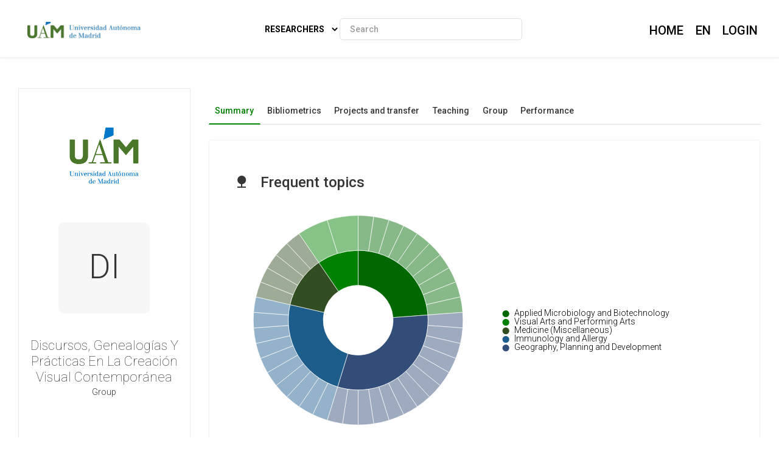

--- FILE ---
content_type: text/html; charset=utf-8
request_url: https://portalcientifico.uam.es/en/ipublic/entity/14567
body_size: 18965
content:
   <!DOCTYPE html>
<html lang="en">
<head>
    <meta charset="UTF-8" />
    <title>Discursos, Genealogías Y Prácticas En La Creación Visual Contemporánea - Universidad Autónoma de Madrid</title>
    <meta name="viewport" content="width=device-width, initial-scale=1.0">
    <meta name="author" content="iMarina">
    <meta http-equiv="X-UA-Compatible" content="IE=edge" />
    <meta name="Description" lang="en" content=""/>
    <meta name="Keywords" lang="en" content="Universidad Autónoma de Madrid; Discursos, Genealogías Y Prácticas En La Creación Visual Contemporánea; " />
    <meta name="robots" content="index, follow"/>
    <meta name="Language" content="Spanish"/>
    <meta name="Revisit-after" content="15 days" />
    <link rel="apple-touch-icon" href="/imarina_mod/img/favicon/11474.png">
    <link rel="shortcut icon" href="/imarina_mod/img/favicon/11474.png">
    <script type="text/javascript" src="https://www.gstatic.com/charts/loader.js"></script>
    <script type="text/javascript">
      // Cargamos los elementos necesarios para usar los gráficos
      google.charts.load('current', {packages: ['corechart']});
    </script>
    <link href="/principal_extends_mod/css/main.css?ver=2041540728" rel="stylesheet" type="text/css" /><link href="/principal_extends_mod/css/main2.css?ver=2041540728" rel="stylesheet" type="text/css" />
</head>
<body>
	<!--{header-logged}-->
	
	<!-- menú lateral izquierdo -->
	<!-- <section class="col-xs-12 col-sm-12 col-md-2 col-lg-2 d-inline-block float-left leftNav" >
		<ul class="nav nav-pills">
			<section>
				
			</section>
		</ul>
	</section> -->	<!--{footer-logged}-->
    <div class="bgFadeIn"></div>
</body>
	<script>
		// para mejorar la eficiencia de carga, incluimos aqui TODOS los scripts -->
		//Insertamos distintas constantes que necesitaremos utilizar en algunas funciones
		console.log('JS: iniciamos variables');
		var subdirectorio  = '{subdirectorio}';
		var subdirectorio_src  = '/';
		var subdirectorio_href  = '/en/';
		var cod_idioma  = '{cod_idioma}';
		var const_referer  = '{referer}';
		var const_debugmode    = '';
		//Incrustamos google analitics, pero solo si existe código
		//console.log('JS: iniciamos google analytics (si existe...)');
		/*
		if(const_google_analytics_code){
		  (function(i,s,o,g,r,a,m){i['GoogleAnalyticsObject']=r;i[r]=i[r]||function(){
		  (i[r].q=i[r].q||[]).push(arguments)},i[r].l=1*new Date();a=s.createElement(o),
		  m=s.getElementsByTagName(o)[0];a.async=1;a.src=g;m.parentNode.insertBefore(a,m)
		  })(window,document,'script','//www.google-analytics.com/analytics.js','ga');
		  ga('create', const_google_analytics_code);
		  ga('send', 'pageview');
		}
		*/
		
		(function() {
		  console.log('JS: comenzamos las cargas de scripts...');
		  //Definimos la siguiente función, que carga un script y avisa cuando termina
		  function getScript(url,success){
			var script=document.createElement('script');
			script.src=url;
			var head=document.getElementsByTagName('head')[0],
				done=false;
			script.onload=script.onreadystatechange = function(){
			  if ( !done && (!this.readyState || this.readyState == 'loaded' || this.readyState == 'complete') ) {
				done=true;
				success();
				script.onload = script.onreadystatechange = null;
				head.removeChild(script);
			  }
			};
			head.appendChild(script);
		  }
		  
		    //Ahora cargamos secuencialmente JS SÍNCRONOS. Entonces hacemos el resto de forma asíncrona
		    /*{javascript_sync_pre}
			
				//Aquí comenzamos el resto de cargas asíncronas, que van a variar según la página donde estemos
				console.log('JS: FIN RESTO DE FORMA ASÍNCRONA');			 
				
                    $.ajax({
                      url: "/lang_mod/js/funciones.js?ver=2041540728",
                      dataType: "script",
                      cache: true, // activamos que tire de caché, lo cual no es problema si tenemos al día _TEMPLATEVERSION_
                    });
                
                    $.ajax({
                      url: "/imarina_mod/js/custom/funciones.js?ver=2041540728",
                      dataType: "script",
                      cache: true, // activamos que tire de caché, lo cual no es problema si tenemos al día _TEMPLATEVERSION_
                    });
                
                    $.ajax({
                      url: "/imarina_mod/js/custom/items.js?ver=2041540728",
                      dataType: "script",
                      cache: true, // activamos que tire de caché, lo cual no es problema si tenemos al día _TEMPLATEVERSION_
                    });
                
                    $.ajax({
                      url: "/imarina_mod/js/custom/fuentes.js?ver=2041540728",
                      dataType: "script",
                      cache: true, // activamos que tire de caché, lo cual no es problema si tenemos al día _TEMPLATEVERSION_
                    });
                
			 
		    {javascript_sync_post}*/
		  
		  
		})();
	</script>
	
	<script>
		
	</script>
	<!--[if IE]>
	<script type="text/javascript">
	var e = ("abbr,article,aside,audio,canvas,datalist,details,figure,footer,header,hgroup,mark,menu,meter,nav,output,progress,section,time,video").split(',');
	for (var i=0; i<e.length; i++) {document.createElement(e[i]);}
	</script>
	<![endif]-->
</html><!DOCTYPE html>
<html class="no-js css-menubar" lang="en">

<head>
<!-- Stylesheets -->
<link rel="stylesheet" href="/imarina_mod/css/bootstrap.min.css">
<link rel="stylesheet" href="/imarina_mod/css/bootstrap-extend.min.css">
<link rel="stylesheet" href="/imarina_mod/css/site.min.css">
<link rel="stylesheet" href="/imarina_mod/css/custom-site.min.css">

<!-- Plugins -->
<link rel="stylesheet"
  href="/imarina_mod/lib/vendor/animsition/animsition.css">
<link rel="stylesheet"
  href="/imarina_mod/lib/vendor/asscrollable/asScrollable.css">
<link rel="stylesheet" href="/imarina_mod/lib/vendor/switchery/switchery.css">
<link rel="stylesheet" href="/imarina_mod/lib/vendor/intro-js/introjs.css">
<link rel="stylesheet"
  href="/imarina_mod/lib/vendor/slidepanel/slidePanel.css">
<link rel="stylesheet"
  href="/imarina_mod/lib/vendor/flag-icon-css/flag-icon.css">
<link rel="stylesheet" href="/imarina_mod/lib/vendor/waves/waves.css">
<link rel="stylesheet"
  href="/imarina_mod/lib/vendor/bootstrap-markdown/bootstrap-markdown.css">
<link rel="stylesheet"
  href="/imarina_mod/css/mailbox.css">

  <link rel="stylesheet" href="/imarina_mod/lib/vendor/bootstrap-datepicker/bootstrap-datepicker.css">
  <link rel="stylesheet" href="/principal_mod/lib/alertify/1.9.0/alertify.min.css">
  <link rel="stylesheet" href="/principal_mod/lib/alertify/1.9.0/themes/semantic.css">
  <link rel="stylesheet" href="/imarina_mod/lib/vendor/bootstrap-tokenfield/bootstrap-tokenfield.css">
  <link rel="stylesheet" href="/imarina_mod/lib/vendor/bootstrap-tagsinput/bootstrap-tagsinput.css">
  <link rel="stylesheet" href="/imarina_mod/lib/vendor/jvectormap/jquery-jvectormap.min.css">
  <link rel="stylesheet" href="/imarina_mod/lib/vendor/relationshipgraph/d3.relationshipgraph.min.css"></script>
  <link rel="stylesheet" href="https://cdn.datatables.net/buttons/2.4.1/css/buttons.dataTables.min.css">

<!-- Fonts -->
<!-- header-fonts-ipublic.html | Fuentes clientes -->
<!-- Fonts -->
<link rel="preconnect" href="https://fonts.googleapis.com">
<link rel="preconnect" href="https://fonts.gstatic.com" crossorigin>
<link rel="stylesheet" href="https://cdnjs.cloudflare.com/ajax/libs/font-awesome/6.7.2/css/all.min.css">
<link rel="stylesheet"
  href="/imarina_mod/fonts/material-design/material-design.min.css">
<link rel="stylesheet"
  href="/imarina_mod/fonts/brand-icons/brand-icons.min.css">
<link href="https://fonts.googleapis.com/css2?family=Roboto:ital,wght@0,100;0,300;0,400;0,500;0,700;0,900;1,100;1,300;1,400;1,500;1,700;1,900&display=swap" rel="stylesheet">
<link rel="stylesheet"
href="https://fonts.googleapis.com/css?family=Merriweather:300,400,500,600,700,800,900">
<link rel="stylesheet"
href="https://fonts.googleapis.com/css?family=Inter:300,400,500,600,700,800,900">

<!-- Google tag (gtag.js) --> <script async src=https://www.googletagmanager.com/gtag/js?id=G-P57V2X5BH5></script> <script> window.dataLayer = window.dataLayer || []; function gtag(){dataLayer.push(arguments);} gtag('js', new Date()); gtag('config', 'G-P57V2X5BH5'); </script>

<link rel="stylesheet" href="/imarina_mod/css/localpk/11474.css">

<!--[if lt IE 9]>
  <script src="/imarina_mod/lib/vendor/html5shiv/html5shiv.min.js"></script>
  <![endif]-->

<!--[if lt IE 10]>
  <script src="/imarina_mod/lib/vendor/media-match/media.match.min.js"></script>
  <script src="/imarina_mod/lib/vendor/respond/respond.min.js"></script>
  <![endif]-->

<!-- Scripts -->

<script src="/imarina_mod/lib/vendor/breakpoints/breakpoints.js"></script>
<script>
  Breakpoints();
</script>

<!-- Core  -->
<script
  src="/imarina_mod/lib/vendor/babel-external-helpers/babel-external-helpers.js"></script>
<script src="/imarina_mod/lib/vendor/jquery/jquery.js"></script>
<script src="/imarina_mod/lib/vendor/jquery-inview/jquery.inview.js"></script>
<script src="/imarina_mod/lib/vendor/jquery-ui/jquery-ui.js"></script>
<script src="/imarina_mod/lib/vendor/popper-js/umd/popper.min.js"></script>
<script src="/imarina_mod/lib/vendor/bootstrap/bootstrap.js"></script>
<script src="/imarina_mod/lib/vendor/animsition/animsition.js"></script>
<script
  src="/imarina_mod/lib/vendor/mousewheel/jquery.mousewheel.js"></script>
<script
  src="/imarina_mod/lib/vendor/asscrollbar/jquery-asScrollbar.js"></script>
<script
  src="/imarina_mod/lib/vendor/asscrollable/jquery-asScrollable.js"></script>
<script src="/imarina_mod/lib/vendor/waves/waves.js"></script>

<!-- Scripts -->
<script src="/imarina_mod/lib/js/Component.js"></script>
<script src="/imarina_mod/lib/js/Plugin.js"></script>
<script src="/imarina_mod/lib/js/Base.js"></script>
<script src="/imarina_mod/lib/js/Config.js"></script>

<script src="/imarina_mod/lib/js/Menubar.js"></script>
<script src="/imarina_mod/lib/js/Sidebar.js"></script>
<script src="/imarina_mod/lib/js/PageAside.js"></script>
<script src="/imarina_mod/lib/js/plugin/menu.js"></script>
<script type='text/javascript' src='https://d1bxh8uas1mnw7.cloudfront.net/assets/embed.js'></script>
<script async src='https://badge.dimensions.ai/badge.js' charset='utf-8'></script>
<script src="/principal_mod/js/temporizadorClass.js"></script>
<script src="/principal_mod/lib/alertify/1.9.0/alertify.min.js"></script>
<script src="https://cdnjs.cloudflare.com/ajax/libs/Chart.js/2.9.4/Chart.bundle.min.js"></script>
<script src="/imarina_mod/lib/vendor/jvectormap/jquery-jvectormap.min.js"></script>
<script src="/imarina_mod/lib/vendor/jvectormap/maps/jquery-jvectormap-world-mill-en.js"></script>
<script src="https://d3js.org/d3.v3.min.js" charset="utf-8"></script>
<script src="/imarina_mod/lib/vendor/relationshipgraph/d3.relationshipgraph.js"></script>
<script type="text/javascript" src="//cdnjs.cloudflare.com/ajax/libs/lodash.js/0.10.0/lodash.min.js"></script>
<script src="/imarina_mod/lib/vendor/peity/jquery.peity.js"></script>
<script src="/imarina_mod/js/custom/ipublic.js?v=006"></script>


<!-- Config -->
<script src="/imarina_mod/lib/js/config/colors.js"></script>
<script src="/imarina_mod/lib/js/config/tour.js"></script>
<script>Config.set('assets', '/imarina_mod');</script>

<!-- Page -->
<script src="/imarina_mod/lib/js/Site.js"></script>
<script src="/imarina_mod/lib/js/plugin/asscrollable.js"></script>
<script src="/imarina_mod/lib/js/plugin/slidepanel.js"></script>
<script src="/imarina_mod/lib/js/plugin/switchery.js"></script>
<script src="/imarina_mod/lib/js/plugin/action-btn.js"></script>
<script src="/imarina_mod/lib/js/plugin/asselectable.js"></script>
<script src="/imarina_mod/lib/js/BaseApp.js"></script>
<script src="/imarina_mod/lib/js/Mailbox.js"></script>

<script src="/imarina_mod/lib/js/examples/mailbox.js"></script>

<style .tab-content > .tab-pane:not(.active) { display: block; padding-top: 25px;} </style>

</head>

<body class="animsition page-profile">

  <script>
                      
      console.log($(document));
      $(document).ready(function(){

          ocultar_tabs();

          inicializa_js_buscador_nav_predictivo();
          inicializa_js_workformlist_nav();
          
          
      });

  </script>
  <!--[if lt IE 8]>
        <p class="browserupgrade">You are using an <strong>outdated</strong> browser. Please <a href="http://browsehappy.com/">upgrade your browser</a> to improve your experience.</p>
    <![endif]-->
    
    <!-- site-navbar.html | Site Navbar -->
    <nav class="site-navbar site-navbar-ipublic navbar navbar-default navbar-fixed-top navbar-mega navbar-inverse navbar-fixed-top"
role="navigation">

<div class="navbar-header">
  <div class="navbar-brand navbar-brand-center site-gridmenu-toggle" data-toggle="gridmenu">
        <span class="navbar-brand-text hidden-xs-down"> logo</span>
  </div>
</div>

<div class="navbar-container container-fluid">
  <!-- Navbar Collapse -->
  <div class="navbar-collapse navbar-collapse-toolbar" id="site-navbar-collapse">
    
    <!-- Navbar Toolbar -->
    <ul class="nav navbar-toolbar">
      <li class="nav-item ">
        <div class="navbar-brand" style="margin-left: 10px;">
                      <a href="https://uam.es">
          
                      <h1 class="visually-hidden">Portal Científico de la Universidad Autónoma de Madrid</h1>
            <img class="navbar-brand-logo navbar-brand-logo-special"
                src="/imarina_mod/img/logos-nav/11474.png"
                alt="Logotipo cabecera Universidad Autónoma de Madrid">

                    </a>
        </div>
      </li>
    </ul>
    <!-- End Navbar Toolbar -->

    <!-- Navbar Toolbar Right -->
    <ul class="nav navbar-toolbar navbar-right navbar-toolbar-right" style="margin-right: 10px;">
        <li class="nav-item">
          <a class="nav-link" href="/en/">
            <span class="ipublic-nav-right" id="button-inicio" style="font-size: 20px;font-weight: 500;text-transform: uppercase;">Home</span>
          </a>
        </li>

      <li class="nav-item dropdown">
        <a class="nav-link" data-toggle="dropdown" href="javascript:void(0)" data-animation="scale-up"
          aria-expanded="false" role="button">
          <span class="ipublic-nav-right" style="font-size: 20px;font-weight: 500;text-transform: uppercase;">
            en        </span>
          <!--<p>Idioma</p>-->
        </a>
        <div class="dropdown-menu" role="menu">
                        <a class="dropdown-item" href="/es/ipublic/entity/14567" role="menuitem">
                Spanish</a>
                          <a class="dropdown-item" href="/en/ipublic/entity/14567" role="menuitem">
                English</a>
                    </div>
      </li>
      <li class="nav-item">
                      <a class="nav-link" data-toggle="dropdown" href="javascript:void(0)" data-animation="scale-up"
                aria-expanded="false" role="button">
                <span class="ipublic-nav-right" style="font-size: 20px;font-weight: 500;text-transform: uppercase;">LOGIN</span>
                </a>
                <div class="dropdown-menu" role="menu">
                      <a class="dropdown-item" href="/en/ssologin" role="menuitem">Intranet access</a>
                      <a class="dropdown-item" href="/en/usuario/login" role="menuitem">iMarina access</a>
                </div>
      </li>
                  </ul>
    <!-- End Navbar Toolbar Right -->

  </div>
  <div class="navbar-brand navbar-brand-center nav-ipublic">
    <div class="form-group" style="display: inline-block;">
      <label for="select-nav-ipublic" class="sr-only" id="label-select-nav-ipublic">Select navigation section</label>
      <select id="select-nav-ipublic" name="select-nav-ipublic" aria-labelledby="label-select-nav-ipublic">
        <option value="researcher">Researchers</option>
        <option value="entity">Structures</option>
        <option value="source">Journals</option>
        <option value="item">Production</option>
        {cfProjectiPublicActive_optionnav}
      </select>
    </div>
    <div class="form-group" style="display: none;" id="select-workformlist-nav" >  
      <label for="select-workformnlist-nav-ipublic" class="sr-only">Select type of production</label>
      <select class="form-control" id="select-workformnlist-nav-ipublic" name="select-workformnlist-nav-ipublic">
      </select>
    </div>
    <div class="input-search-nav" style="display: inline-block;">
      <div class="input-group">
        <label for="inputSearch-ipublic-nav" class="sr-only">Search content by selection</label>
        <input class="form-control" type="text" placeholder="Search" id="inputSearch-ipublic-nav" >
      </div>
      <div id="resultado-nav" class="scrollable is-enabled scrollable-vertical" style="position: relative;max-height: 550px;">
        <div data-role="container" class="scrollable-container" style="width: 375px;">
          <div data-role="content" class="scrollable-content results-content" style="width: 375px;">

          </div>
        </div>
    </div>
    </div>
  </div>

  <!-- End Navbar Collapse -->
</div>
</nav>      
    <div class="page page-background">
      <div class="page-content container-fluid">
        <div class="row">
          <div class="col-md-12 item-breadcrumbs-section" >
            <div id="breadcrumbContainer"></div>
          </div>
          <div class="col-xxl-3 col-xl-3 col-lg-12">
            <!-- Page Widget -->
            <div class="card card-shadow text-center" style="top: 110px;position: -webkit-sticky;position: sticky;">
              <div class="card-block">
                
                <!--<img class="" style="float: right;max-width: 125px;" src="https://iris.urv.cat/img/default/12518/logo.png" title="logo">-->
                <img class="img-rounded" src="https://www.uam.es/images/logo-uam.png" alt="Discursos, Genealogías Y Prácticas En La Creación Visual Contemporánea" style="margin-bottom: 40px;max-width: 140px;">
                <div class="bg-first-chars-ipublic"><div class="first-chars-ipublic">Di</div></div>
<h2 class="profile-user nombre_izq">Discursos, Genealogías Y Prácticas En La Creación Visual Contemporánea</h2>
<p>Group</p>

<p style="margin-bottom: 0px;"></p>
<p style="margin-bottom: 0px;"></p>
<p></p>



                <!--{adscriptions}-->
                
                <div class="profile-social">
                  
                </div>

                <div class="profile-social" style="margin-bottom: 0px;">
                  
                  
                  
                </div>
                
              </div>
              <!--<div class="card-footer">
                <div class="row no-space">
                  <div class="col-4">
                    <strong class="profile-stat-count">260</strong>
                    <span>Follower</span>
                  </div>
                  <div class="col-4">
                    <strong class="profile-stat-count">180</strong>
                    <span>Following</span>
                  </div>
                  <div class="col-4">
                    <strong class="profile-stat-count">2000</strong>
                    <span>Tweets</span>
                  </div>
                </div>
              </div>-->
            </div>
            
            <!-- End Page Widget -->
          </div>

          <div class="col-xxl-9 col-xl-9 col-lg-12">
            <!-- Panel -->
            <div class="panel" style="box-shadow: none;background-color: #f7f7f7;">
              <div class="nav-tabs-animate nav-tabs-horizontal ipublic-nav-tabs" data-plugin="tabs">
                <ul class="nav nav-tabs nav-tabs-line-ipublic" role="tablist">
                  <li class="nav-item" role="presentation"><a class="nav-link active" data-toggle="tab" href="#16"
    aria-controls="Summary" role="tab">Summary</a></li>
<li class="nav-item" role="presentation"><a class="nav-link {active}" data-toggle="tab" href="#18"
    aria-controls="Bibliometrics" role="tab">Bibliometrics</a></li>
<li class="nav-item" role="presentation"><a class="nav-link {active}" data-toggle="tab" href="#19"
    aria-controls="Projects and transfer" role="tab">Projects and transfer</a></li>
<li class="nav-item" role="presentation"><a class="nav-link {active}" data-toggle="tab" href="#13"
    aria-controls="Teaching" role="tab">Teaching</a></li>
<li class="nav-item" role="presentation"><a class="nav-link {active}" data-toggle="tab" href="#20"
    aria-controls="Group" role="tab">Group</a></li>
<li class="nav-item" role="presentation"><a class="nav-link {active}" data-toggle="tab" href="#14"
    aria-controls="Performance" role="tab">Performance</a></li>

                </ul>

                <div class="tab-content">
                  <div class="tab-pane animation-slide-left" id="16" role="tabpanel">
    <div class="ipublic-panel">
                        <h3 class="heading-color">
                            <i class="icon md-nature" aria-hidden="true" data-original-title=""></i> Frequent topics
                        </h3>
                
                        <script src="/imarina_mod/lib/vendor/d3-legend/d3.legend.js"></script>
                
                        <style>
                            #vis {
                                position: relative;
                                width: 100%;
                                height: 430px;
                            }
                
                            svg {
                                display: block;
                                margin: 0 auto;
                            }
                
                            form {
                                position: absolute;
                                right: 10px;
                                top: 10px;
                            }
                
                            path {
                                stroke: #FFF;
                                stroke-width: 1;
                                cursor: pointer;
                            }
                
                            .textHoverShapes {
                                font-size: 20px;
                                color: #363636;
                                pointer-events: none;
                            }
                
                            .legend rect {
                                fill: white;
                                opacity: 0.8;
                            }
                        </style>
                
                        <form>
                            <input type="radio" name="mode" value="count" checked hidden aria-label="Modo conteo">
                        </form>
                
                        <div id="vis"></div>
                
                        <script id="json-data-22" type="application/json">[{"group":["Visual Arts and Performing Arts","Agustin Ibarrola"],"current":{"count":2}},{"group":["Visual Arts and Performing Arts","Political Prisoners"],"current":{"count":2}},{"group":["Applied Microbiology and Biotechnology","Blastoschizomyces capitatus"],"current":{"count":1}},{"group":["Applied Microbiology and Biotechnology","Bloodstream Infection"],"current":{"count":1}},{"group":["Applied Microbiology and Biotechnology","Cardiac output measurement"],"current":{"count":1}},{"group":["Applied Microbiology and Biotechnology","Catheter-Related Infections"],"current":{"count":1}},{"group":["Applied Microbiology and Biotechnology","Cross-infection"],"current":{"count":1}},{"group":["Applied Microbiology and Biotechnology","Emerging communicable diseases"],"current":{"count":1}},{"group":["Applied Microbiology and Biotechnology","Milk vacuum flasks"],"current":{"count":1}},{"group":["Applied Microbiology and Biotechnology","nosocomial outbreak"],"current":{"count":1}},{"group":["Applied Microbiology and Biotechnology","Pseudomonas fluorescens"],"current":{"count":1}},{"group":["Applied Microbiology and Biotechnology","surveillance cultures"],"current":{"count":1}},{"group":["Geography, Planning and Development"," affect"],"current":{"count":1}},{"group":["Geography, Planning and Development"," belonging"],"current":{"count":1}},{"group":["Geography, Planning and Development"," right to culture"],"current":{"count":1}},{"group":["Geography, Planning and Development"," transnationality"],"current":{"count":1}},{"group":["Geography, Planning and Development","Affect"],"current":{"count":1}},{"group":["Geography, Planning and Development","belonging"],"current":{"count":1}},{"group":["Geography, Planning and Development","Citizenship"],"current":{"count":1}},{"group":["Geography, Planning and Development","City"],"current":{"count":1}},{"group":["Geography, Planning and Development","Contemporary arts"],"current":{"count":1}},{"group":["Geography, Planning and Development","Photography"],"current":{"count":1}},{"group":["Geography, Planning and Development","right to culture"],"current":{"count":1}},{"group":["Geography, Planning and Development","transnationality"],"current":{"count":1}},{"group":["Geography, Planning and Development","Urbanscape"],"current":{"count":1}},{"group":["Immunology and Allergy","Blastoschizomyces capitatus"],"current":{"count":1}},{"group":["Immunology and Allergy","Bloodstream Infection"],"current":{"count":1}},{"group":["Immunology and Allergy","Cardiac output measurement"],"current":{"count":1}},{"group":["Immunology and Allergy","Catheter-Related Infections"],"current":{"count":1}},{"group":["Immunology and Allergy","Cross-infection"],"current":{"count":1}},{"group":["Immunology and Allergy","Emerging communicable diseases"],"current":{"count":1}},{"group":["Immunology and Allergy","Milk vacuum flasks"],"current":{"count":1}},{"group":["Immunology and Allergy","nosocomial outbreak"],"current":{"count":1}},{"group":["Immunology and Allergy","Pseudomonas fluorescens"],"current":{"count":1}},{"group":["Immunology and Allergy","surveillance cultures"],"current":{"count":1}},{"group":["Medicine (Miscellaneous)"," Botany"],"current":{"count":1}},{"group":["Medicine (Miscellaneous)"," Gender studies"],"current":{"count":1}},{"group":["Medicine (Miscellaneous)"," Illustration"],"current":{"count":1}},{"group":["Medicine (Miscellaneous)"," science"],"current":{"count":1}},{"group":["Medicine (Miscellaneous)"," Visual studies"],"current":{"count":1}}]</script><script type="text/javascript">
    var data1 = JSON.parse(document.getElementById('json-data-22').textContent);
    
    var data2 = JSON.parse('[]');
    
    //data2.forEach(function(d) { return d.current.count = d.current.metrics.price.sum; });
    
    var duration = 1000,
        treeData = [],
        treePath = ["Categoría","Subcategoría"],
        previousFilters = [];
    
    // Acceder a las variables CSS
    var rootStyles = getComputedStyle(document.documentElement);
    
    var color1 = rootStyles.getPropertyValue('--color-1').trim();
    var color2 = rootStyles.getPropertyValue('--color-2').trim();
    var color3 = rootStyles.getPropertyValue('--color-3').trim();
    var color4 = rootStyles.getPropertyValue('--color-4').trim();
    var color5 = rootStyles.getPropertyValue('--color-5').trim();
    var color6 = rootStyles.getPropertyValue('--color-6').trim();
    var color7 = rootStyles.getPropertyValue('--color-7').trim();
    var colorfondo = rootStyles.getPropertyValue('--color-fondo').trim();
    
    var chart = sunburst()
        .width(500)
        .height(500);
    
    var controller = function(data, progress) {
        if(progress === 100) {
            data2 = $.extend(true, [], data2);
            var flatData = [];
            data.map(function(d) {
                var item = {};
                for(var i = 0; i < treePath.length; i++) {
                    item[treePath[i]] = d.group[i];
                }
                item.size = d3.selectAll("input").filter(function (d) { return this.checked; }).attr("value") === "count" ? d.current.count : d.current.metrics.price.sum;
                item.model = d;
                return flatData.push(item);
            });
            flatData.forEach(function(d) {
                d.model.group = d.model.group[d.model.group.length - 1];
            });
    
            var treeData = genJSON(flatData, treePath.slice(0, treePath.length - 1));
            d3.select("#vis")
                .datum(treeData)
                .call(chart);
        }
    };
    
    function genJSON(csvData, groups) {
    
        var genGroups = function(data) {
            return _.map(data, function(element, index) {
                return { name : index, children : element };
            });
        };
    
        var nest = function(node, curIndex) {
            if (curIndex === 0) {
                node.children = genGroups(_.groupBy(csvData, groups[0]));
                _.each(node.children, function (child) {
                    nest(child, curIndex + 1);
                });
            }
            else {
                if (curIndex < groups.length) {
                    node.children = genGroups(
                        _.groupBy(node.children, groups[curIndex])
                    );
                    _.each(node.children, function (child) {
                        nest(child, curIndex + 1);
                    });
                }
            }
            return node;
        };
        return nest({}, 0);
    }
    
    function isInt(n) {
        return n % 1 === 0;
    }
    
    function sunburst() {
        var instance = this,
            svg = null,
            timestamp = new Date().getTime(),
            widgetHeight = 600,
            widgetWidth = 400,
            widgetSize = 'large',
            margin = {top: 0, right: 0, bottom: 0, left: 10},
            width = widgetWidth - margin.left - margin.right,
            height = widgetHeight - margin.top - margin.bottom,
            radius = Math.min(width, height) / 2,
            x = d3.scale.linear().range([0, 2 * Math.PI]),
            y = d3.scale.pow().exponent(1),
            pgColor = d3.scale.ordinal().range([
                {"family": "1", 1: color1, 2: color1+"78", 3: color1+"5C"},
                {"family": "2", 1: color2, 2: color2+"78", 3: color1+"5C"},
                {"family": "3", 1: color3, 2: color3+"78", 3: color1+"5C"},
                {"family": "4", 1: color4, 2: color4+"78", 3: color1+"5C"},
                {"family": "6", 1: colorfondo, 2: colorfondo+"78", 3: colorfondo+"5C"},
                {"family": "7", 1: color1, 2: color1+"78", 3: color1+"5C"},
                {"family": "8", 1: color2, 2: color2+"78", 3: color1+"5C"},
                {"family": "9", 1: color3, 2: color3+"78", 3: color1+"5C"},
                {"family": "10", 1: color4, 2: color4+"78", 3: color1+"5C"},
                {"family": "12", 1: colorfondo, 2: colorfondo+"78", 3: colorfondo+"5C"},
                {"family": "13", 1: color1, 2: color1+"78", 3: color1+"5C"},
                {"family": "14", 1: color2, 2: color2+"78", 3: color1+"5C"},
                {"family": "15", 1: color3, 2: color3+"78", 3: color1+"5C"},
                {"family": "16", 1: color4, 2: color4+"78", 3: color1+"5C"},
                {"family": "18", 1: colorfondo, 2: colorfondo+"78", 3: colorfondo+"5C"},]),    
            luminance = d3.scale.sqrt()
                .domain([0, 1e6])
                .clamp(true)
                .range([90, 20]),
            i = 0,
            partition = d3.layout.partition().sort(function(a, b) { return d3.ascending(a.name || a[treePath[treePath.length - 1]], b.name || b[treePath[treePath.length - 1]])}),
            arc = d3.svg.arc()
                .startAngle(function(d) { return Math.max(0, Math.min(2 * Math.PI, x(d.x))); })
                .endAngle(function(d) { return Math.max(0, Math.min(2 * Math.PI, x(d.x + d.dx))); })
                .innerRadius(function(d) { return Math.max(0, d.y ? y(d.y) : d.y); })
                .outerRadius(function(d) { return Math.max(0, y(d.y + d.dy)); });
    
        function chart(selection) {
            selection.each(function(data) {
                instance.data = data;
                width = widgetWidth - margin.left - margin.right;
                height = widgetHeight - margin.top - margin.bottom;
                radius = Math.min(width, height) / 2;
                
                y.range([0, radius]);
                
                // Select the svg element, if it exists.
                svg = d3.select(this).selectAll("svg").data([data]);
    
                var gEnter = svg.enter()
                    .append("svg")
                    .attr("viewBox", `-50 -20 1200 550`)
                    .append("g")
                    .attr("class", "main-group");
    
                gEnter.append("defs")
                    .append("clipPath")
                    .attr("id", "clip-" + timestamp)
                    .append("rect")
                    .attr("x", 0)
                    .attr("y", 0);
    
                var sunburstGroup = gEnter.append("g")
                    .attr("class", "sunburst-area")
                    .append("g")
                    .attr("class", "sunburst-group");
                    
    
                sunburstGroup.append("rect")
                    .attr("class", "sunburst-background")
                    .attr("x", 0)
                    .attr("y", 0)
                    .style("fill", "white");
                
                // Update the inner group dimensions.
                var g = svg.select("g.main-group")
                    .attr("transform", "translate(" + (width / 2 + margin.left) + "," + (height / 2 + margin.top) + ")");
    
                g.select(".sunburst-background")
                    .attr("width", width)
                    .attr("height", height);
                    
                partition.value(function(d) { return d.size; })
                .nodes(data)
                .forEach(function(d) {
                    d.key = key(d);
                });
                
                var path = g.select(".sunburst-group").selectAll(".sunArcs")
                    .data(partition.nodes(data), function(d) { return d.key; });
                    
                path.enter().append("path")
                    .attr("class", "sunArcs")
                    .attr("d", arc)
                    .attr("data-legend",function(d) { return d.name})
                    .style("fill", function(d) {
                        if(d.depth === 0) return "#fff";
                        var color = pgColor(d.key.split(".")[0]);
                        return color[d.depth];
                    })
                    .style("fill-opacity", 0)
                    .on("click", click)
                    .on("mouseover", mouseover)
                    .on("mouseleave", mouseleave)
                    .each(function(d) {
                        this.x0 = d.x;
                        this.dx0 = d.dx;
                    });
                    
                path.transition()
                    .duration(duration)
                    .style("fill-opacity", 1)
                    .attrTween("d", arcTweenUpdate);
    
                path.exit()
                    .transition()
                    .duration(duration)
                    .attrTween("d", arcTweenUpdate)
                    .style("fill-opacity", 0)
                    .remove();
                    
                function key(d) {
                    var k = [], p = d;
                    while (p.depth) k.push(p.name || p[treePath[treePath.length - 1]]), p = p.parent;
                    return k.reverse().join(".");
                }    
    
                function click(d) {
                    path.transition()
                        .duration(duration)
                        .attrTween("d", arcTween(d));
                }
                
                function getParents(d) {
                    var parents = [], p = d;
                    while (p.depth >= 1) {
                        parents.push(p);
                        p = p.parent;
                    }
                    return parents;
                }
                
                function mouseover(d) {
                    if(d.depth === 0) return;
                    var parentNodes = getParents(d);
                     // Fade all the arcs.
                    d3.selectAll(".sunArcs")
                    .style("opacity", 0.3);
                    
                    // Highlight all arcs in path    
                    d3.selectAll(".sunArcs").filter(function(d){
                        return (parentNodes.indexOf(d) >= 0);
                    })
                    .style("opacity", 1);
          
        
                    // Initialize variables for tooltip
                    var group = d.name || d[treePath[treePath.length - 1]],
                        valueFormat = d3.format(",.0f"),
                        textMargin = 5,
                        popupMargin = 10,
                        opacity = 1,
                        fill = d3.select(this).style("fill"),
                        hoveredPoint = d3.select(this),
                        pathEl = hoveredPoint.node(),
                        
                    // Fade the popup stroke mixing the shape fill with 60% white
                        popupStrokeColor = d3.rgb(
                            d3.rgb(fill).r + 0.6 * (255 - d3.rgb(fill).r),
                            d3.rgb(fill).g + 0.6 * (255 - d3.rgb(fill).g),
                            d3.rgb(fill).b + 0.6 * (255 - d3.rgb(fill).b)
                        ),
                        
                    // Fade the popup fill mixing the shape fill with 80% white
                        popupFillColor = d3.rgb(
                            d3.rgb(fill).r + 0.8 * (255 - d3.rgb(fill).r),
                            d3.rgb(fill).g + 0.8 * (255 - d3.rgb(fill).g),
                            d3.rgb(fill).b + 0.8 * (255 - d3.rgb(fill).b)
                        ),
                        
                    // The running y value for the text elements
                        y = 0,
                    // The maximum bounds of the text elements
                        w = 0,
                        h = 0,
                        t,
                        box,
                        rows = [], p = d,
                        overlap;
     
                    var hoverGroup = d3.select(this.parentNode.parentNode.parentNode.parentNode).append("g").attr("class", "hoverGroup");
                        
                    // Add a group for text   
                    t = hoverGroup.append("g");
                    // Create a box for the popup in the text group
                    box = t.append("rect")
                        .attr("class", "tooltip");
    
                   
                        if(!isInt(d.value)) {
                            valueFormat = d3.format(",.2f");
                        }
                    
                    
                    while (p.depth >= 1) {
                        rows.push(treePath[p.depth - 1] + ": " + (p.name || p[treePath[treePath.length - 1]]));
                        p = p.parent;
                    }
                    rows.reverse();
                    rows.push("Indice de especialización: " + valueFormat(d.value));
                        
                    t.selectAll(".textHoverShapes").data(rows).enter()
                        .append("text")
                        .attr("class", "textHoverShapes")
                        .text(function (d) { return d; })
                        .style("font-size", "20px")
                        .style("color", "#363636")
                        .style("font-weight", 600);
                        
                    // Get the max height and width of the text items
                    t.each(function () {
                        w = (this.getBBox().width > w ? this.getBBox().width : w);
                        h = (this.getBBox().width > h ? this.getBBox().height : h);
                    });
                    
                    // Position the text relatve to the bubble, the absolute positioning
                    // will be done by translating the group
                    t.selectAll("text")
                        .attr("x", 0)
                        .attr("y", function () {
                            // Increment the y position
                            y += this.getBBox().height;
                            // Position the text at the centre point
                            return y - (this.getBBox().height / 2);
                        });
                        
                    // Draw the box with a margin around the text
                    box.attr("x", -textMargin-20)
                        .attr("y", -textMargin-20)
                        .attr("height", Math.floor(y + textMargin)+30)
                        .attr("width", w + 20 * textMargin)
                        .attr("rx", 6)
                        .attr("ry", 6)
                        .style("font-size", "14px")
                        .style("font-weight", "500");/*
                        .style("stroke", "#e7ebef")
                        .style("stroke-width", 1)
                        .style("opacity", 0.8);*/
        
                    // Move the tooltip box next to the line point
                    t.attr("transform", "translate(" + 600 + " , " + 90 + ")");
                }
                
                // Mouseleave Handler
                function mouseleave(d) {
                    d3.selectAll(".sunArcs")
                    .style("opacity", 1);
                    d3.selectAll(".hoverGroup")
                    .remove();
                }            
                
                // Interpolate the scales!
                function arcTween(d) {
                    xd = d3.interpolate(x.domain(), [d.x, d.x + d.dx]),
                    yd = d3.interpolate(y.domain(), [d.y, 1]),
                    yr = d3.interpolate(y.range(), [d.y ? 20 : 0, radius]);
                    return function(d, i) {
                        return i 
                        ? function(t) { return arc(d); }
                        : function(t) { x.domain(xd(t)); y.domain(yd(t)).range(yr(t)); return arc(d); };
                    };
                }
                
                function arcTweenUpdate(a) {
                    var updateArc = this;
                    var i = d3.interpolate({x: updateArc.x0, dx: updateArc.dx0}, a);
                    return function(t) {
                        var b = i(t);
                        updateArc.x0 = b.x;
                        updateArc.dx0 = b.dx;
                        return arc(i(t));
                    };
                }    
                
                legend = svg.append("g")
                    .attr("class","legend")
                    .attr("transform","translate(600,240)")
                    .attr("rx", 10)
                    .attr("ry", 10)
                    .style("font-size","10px")
                    .call(d3.legend)
    
                setTimeout(function() { 
                    legend
                    .style("font-size","20px")
                    .attr("data-style-padding",30)
                    .call(d3.legend)
                },1000);
            }
            
            );
        }
      
    
        // Setter and getter methods
        chart.margin = function(_) {
            if (!arguments.length) return margin;
            margin = _;
            width = widgetWidth - margin.left - margin.right;
            height = widgetHeight - margin.top - margin.bottom;
            return chart;
        };
    
        chart.width = function(_) {
            if (!arguments.length) return widgetWidth;
            widgetWidth = _;
            width = widgetWidth - margin.left - margin.right;
            return chart;
        };
    
        chart.height = function(_) {
            if (!arguments.length) return widgetHeight;
            widgetHeight = _;
            height = widgetHeight - margin.top - margin.bottom;
            return chart;
        };
    
        chart.duration = function(_) {
            if (!arguments.length) return duration;
            duration = _;
            return chart;
        };
    
        chart.ease = function(_) {
            if (!arguments.length) return ease;
            ease = _;
            return chart;
        };
    
        chart.data = function(_) {
            if (!arguments.length) return data;
            data = _;
            return chart;
        };
    
        return chart;
    }
    
    
    
    controller(data1, 100);
     d3.selectAll("input").on("change", function change() {
        controller(data2, 100);
      });
    
            </script>
    </div><div class="ipublic-panel"><h3 class="heading-color"><i class="icon md-library" aria-hidden="true" data-original-title="" ></i> Business interest</h3> 
    
                        <script src="https://cdnjs.cloudflare.com/ajax/libs/d3-cloud/1.2.5/d3.layout.cloud.js"></script>
                        <svg id="demo1" width="900" height="300"></svg>
                        <script>

var fill = d3.scale.ordinal(d3.schemeCategory20);

var data = [{"word":"COMUNIDAD DE MADRID","frequency":"1"},{"word":"FONDO SOCIAL EUROPEO","frequency":"1"}];

var layout = d3.layout.cloud()
    .text((d) => d.word)
    .fontSize((d) => Math.sqrt(d.frequency *100))
    .size([900, 300])
    .words(data)
    .font("Roboto")
    .padding(12)
    .rotate(function() { return ~~(Math.random()) * 90; })
    .on("end", draw);

layout.start();

function draw(words) {
    d3.select("#demo1")
        .append("g")
        .attr("transform", "translate(" + layout.size()[0] / 2 + "," + layout.size()[1] / 2 + ")")
        .selectAll("text")
        .data(words)
        .enter()
        .append("text")
        .text((d) => d.word)
        .style("font-size", (d) => ((d.frequency * 2) + 10)   + "px")
        .style("font-family", (d) => d.font)
        .style("font-weight", "400")
        .style("fill", "rgb(54, 54, 54)")
        .attr("text-anchor", "middle")
        .attr("transform", (d) => "translate(" + [d.x, d.y] + ")rotate(" + d.rotate + ")");
}

    </script>

                </div>
</div><div class="tab-pane animation-slide-left" id="18" role="tabpanel">
    <div class="ipublic-panel"><h3 class="heading-color"><i class="icon md-map" aria-hidden="true" data-original-title="" ></i> CItation Chart</h3> 
                <div id="cargando-chapter18-section37" style="width: 96%;height: 5%;z-index: 12;margin: 10px;"><div class="loader vertical-align-middle loader-circle" style="margin-left: 48%;margin-top: 2%;"></div></div>
    
                <script>
                $(document).ready(function(){
                    $("#cargando-chapter18-section37").show();
                    setTimeout(function () {
                        $.post("/imarina_mod/templates/imarina/ipublic-entity/get-ipublic-entity-chapter18-section37.php", { filter: "78,11924,11928,170000,170006", id_entity: "14567", lang :"eng" }, function(data){
                            if (data){
                                $("#section37").html(data);
                                $("#cargando-chapter18-section37").hide();
                            }
                        });
                    }, 1000);
    
                    $(".ipublic-nav-tabs").one("click", function(e) { 
                        
    
                    });
                });
                </script>
               
                <div id="section37">
                 
                </div>
                </div>
                <div class="ipublic-panel"><h3 class="heading-color"><i class="icon md-map" aria-hidden="true" data-original-title="" ></i> Collaboration</h3> <div id="world-map-gdp" class="h-450"></div><script>

  // Obtener las variables CSS del documento
  var rootStyles = getComputedStyle(document.documentElement);

  // Extraer los valores de las variables de color de CSS
  var color1 = rootStyles.getPropertyValue('--color-1').trim();


  // Usar los colores en el mapa
  var gdpData = {ES:272, GB:4, MX:3, US:3, BR:3, FR:3, CO:3, DE:3, PT:2, BE:2, IT:2, CA:1, CU:1, GB:1, HR:1, AF:1};

  $('#world-map-gdp').vectorMap({
      map: 'world_mill',
      regionStyle: {
        initial: {
            fill: '#eaeaea',
            "fill-opacity": 1,
            stroke: '#d9d9d9',
          },
      },
      backgroundColor: 'transparent',
      series: {
        regions: [{
          values: gdpData,
          // Asignar los colores de la paleta CSS a la escala
          scale: ['#e3e3e3' , color2 ], // color1 con opacidad
          normalizeFunction: 'polynomial',
          fill: '#ccc',
        }]
      },
      onRegionTipShow: function(e, el, code){
        el.html(el.html() + ' - ' + gdpData[code]);
      }
  });

  $(document).on('click', '[href="#tab_18"]', function () {
    $('#world-map-gdp').fadeIn().resize();
  });
</script></div><div class="ipublic-panel"><h3 class="heading-color"><i class="icon md-ruler" aria-hidden="true" data-original-title="" ></i> Almetrics publications</h3> <div id="altmetric"  style="height: 370px;" >
                    <div class="row">
                    <div class="col-8">
                    <svg id="svg_altmetric">
                        <g id="canvas_altmetric">
                            <g id="art_altmetric" />
                            <g id="labels_altmetric" /></g>
                    </svg>
                    </div>
                    <script>
$('[data-toggle="popover"]').popover(); 

setTimeout(function () {

datasetTotal = [{"name":"Post","value":"161"},{"name":"Policy Documents","value":"0"},{"name":"Account","value":"145"},{"name":"Google Plus","value":"0"},{"name":"Facebook","value":"1"},{"name":"Twitter","value":"133"},{"name":"Feeds","value":"0"},{"name":"Msn","value":"4"},{"name":"Delicius","value":"0"},{"name":"Qs","value":"0"},{"name":"Rh","value":"0"},{"name":"Like","value":"0"},{"name":"Mendeley","value":"0"},{"name":"Connotea","value":"0"},{"name":"Rdts","value":"0"}];

var data = datasetTotal.filter(function(i) {
  return i.value > 0;
});
 var sum_total = d3.sum(data, function(d) { return d.value; });

console.log(data);

console.log(datasetTotal);


data.sort(function(a, b){
    return b.value - a.value;
});

var svg = d3.select('#svg_altmetric'),
    canvas = d3.select('#canvas_altmetric'),
    art = d3.select('#art_altmetric'),
    labels = d3.select('#labels_altmetric');

var d3Pie = d3.layout.pie();
d3Pie.value(function(d) {
    return d.value;
});

// store our chart dimensions
var cDim = {
  height: 400,
  width: 500,
  innerRadius: 50,
  outerRadius: 140,
  labelRadius: 160
};

svg.attr({
  height: cDim.height,
  width: cDim.width
});

canvas.attr('transform', 'translate(' + (cDim.width/2) + ', ' + (cDim.height/2) + ')');

var pieData = d3Pie(data);

var pieArc = d3.svg.arc()
                .innerRadius(cDim.innerRadius)
                .outerRadius(cDim.outerRadius);


var colors = d3.scale.category20();

div_almtmetric = d3.select("body")
        .append("div") 
        .attr("class", "tooltip_almtmetric");

var enteringArcs = art.selectAll('.wedge').data(pieData).enter();

enteringArcs.append('path')
            .attr('class', 'wedge')
            .attr('d', pieArc)
            .style('opacity',0.8)
            .style('fill', function(d, i){ return colors(i); })
.on("mousemove",function(d){
        var mouseVal = d3.mouse(this);
        div_almtmetric.style("display","none");
        div_almtmetric
        .html(d.data.name+": "+d3.format(".2f")(d.data.value/sum_total*100)+"%")
        .style("left", (d3.event.pageX+12) + "px")
        .style("top", (d3.event.pageY-10) + "px")
        .style("opacity", 1)
        .style("display","block");
    })
.on("mouseout",function(){div_almtmetric.html(" ").style("display","none");})
    .on("click",function(d){
        if(d3.select(this).attr("transform") == null){
        d3.select(this).attr("transform","translate(0,0)");
        }else{
            d3.select(this).attr("transform",null);
        }
    })
;



var enteringLabels = labels.selectAll('.label').data(pieData).enter();
var labelGroups = enteringLabels.append('g').attr('class', 'label');

var lines = labelGroups.append('line').attr({
  x1: function(d, i) {
    return pieArc.centroid(d)[0];
  },
  y1: function(d) {
    return pieArc.centroid(d)[1];
  },
  x2: function(d) {
    var centroid = pieArc.centroid(d),
        midAngle = Math.atan2(centroid[1], centroid[0]);
    return Math.cos(midAngle) * cDim.labelRadius;
  },
  y2: function(d) {
    var centroid = pieArc.centroid(d),
        midAngle = Math.atan2(centroid[1], centroid[0]);
    return Math.sin(midAngle) * cDim.labelRadius;
  },
  
  'class': 'label-line',
  'stroke': function(d, i) {
    return colors(i);
  }
});

var textLabels = labelGroups.append('text').attr({
    x: function(d, i) {
      var centroid = pieArc.centroid(d),
          midAngle = Math.atan2(centroid[1], centroid[0]),
          x = Math.cos(midAngle) * cDim.labelRadius,
          sign = x > 0? 1: -1;
      return x + (5*sign);
    },
  
    y: function(d, i) {
      var centroid = pieArc.centroid(d),
          midAngle = Math.atan2(centroid[1], centroid[0]),
          y = Math.sin(midAngle) * cDim.labelRadius;
      return y;
    },
  
    'text-anchor': function(d, i) {
      var centroid = pieArc.centroid(d),
          midAngle = Math.atan2(centroid[1], centroid[0]),
          x = Math.cos(midAngle) * cDim.labelRadius;
      return x > 0? 'start': 'end';
    },
  
    'class': 'label-text'
}).html(function(d){
  return d.data.name +": " +d.data.value;
})


// relax the label!
var alpha = 0.5,
    spacing = 15;

function relax() {
  var again = false;
  textLabels.each(function(d, i) {
       var a = this,
           da = d3.select(a),
           y1 = da.attr('y');
        textLabels.each(function(d, j) {
           var b = this;
            if (a === b) {
              return ;
            }
          
            db = d3.select(b);
            if (da.attr('text-anchor') !== db.attr('text-anchor')) {
              return ;
            }
          
            var y2 = db.attr('y');
            deltaY = y1 - y2;
            
            if (Math.abs(deltaY) > spacing) {
              return ;
            }
          
            again = true;
            sign = deltaY > 0? 1: -1;
            var adjust = sign * alpha;
            da.attr('y', +y1 + adjust);
            db.attr('y', +y2 - adjust);
        });
  });
  
  if (again) {
      var labelElements = textLabels[0];
      lines.attr('y2', function(d, i) {
          var labelForLine = d3.select(labelElements[i]);
          return labelForLine.attr('y');
      });
      setTimeout(relax, 20);
  }
}

relax();

  }, 3000);


</script>
                    <div class="col-4"><div class="row">
                    <div id="altmetric_data" style="margin-top: 60px;">
    
                        <div class="clearfix">
                            <div class="grid3"   class="m-b-xs" style="border:1px; padding-left:0px; ">
                                <div  style="margin-left: 20px; ">Publications in social networks:  13 / 55  
                                </div>
                            <div style="margin-left: 20px; margin-top: 5px;" >Percentage:  23,64%</div>
                        </div>
    
                            <div class="grid3"   class="m-b-xs"style="border:1px; padding-left:0px; ">
                                <div  style="margin-left: 20px; "><b></b>
                                </div>
                                <div style="margin-left: 20px; margin-top: 5px;" >Score:  131,00</div>
                            </div>
                            <div class="grid3"  class="m-b-xs" style="border:1px; padding-left:0px;">
                                <div style="margin-left: 20px; display:inline-block"><b>Average score: </b>
                                </div>   
                                <div style="margin-top: 5px; display:inline-block" >131,00 / 55 = </b>2,38</div>
                            </div>
                            </div>
                        </div></div></div></div></div></div>
</div><div class="tab-pane animation-slide-left" id="19" role="tabpanel">
    <div class="ipublic-panel"><h3 class="heading-color">
                    <i class="icon md-folder" aria-hidden="true" data-toggle="tooltip" data-original-title=""></i> I+D+I Projects</h3>
                    <div class="row">
                    <div id="graph" class="proyectos-innovacion-graph" style="padding: 40px;">
                    <script>

    // Acceder a las variables CSS
    var rootStyles = getComputedStyle(document.documentElement);

    var color1 = rootStyles.getPropertyValue('--color-1').trim();
    var color2 = rootStyles.getPropertyValue('--color-2').trim();
    var color3 = rootStyles.getPropertyValue('--color-3').trim();
    var color4 = rootStyles.getPropertyValue('--color-4').trim();
    var color5 = rootStyles.getPropertyValue('--color-5').trim();
    var color6 = rootStyles.getPropertyValue('--color-6').trim();
    var color7 = rootStyles.getPropertyValue('--color-7').trim();
    var colorfondo = rootStyles.getPropertyValue('--color-fondo').trim();

    var json1 = [{"Title":"DOTACION ADICIONAL CAPTACION DE TALENTOS COMUNIDAD DE MADRID. García Merás Fernández, Lydia","parent":"Proyecto Competitivo","institution":"Comunidad de Madrid (Funding),Universidad Autónoma de Madrid (Source entity)","itemtype":"1000","Begin":" 2022","End":" 2027"},{"Title":"EQUIPO COMUNICACIÓN: EDICIÓN, CRÍTICA CULTURAL Y ANTIFRANQUISMO, 1969 1978","parent":"Proyecto Competitivo","institution":"MINISTERIO DE LA PRESIDENCIA, RELACIONES CON LAS CORTES Y MEMORIA DEMOCRATICA (Funding),Universidad Autónoma de Madrid (Source entity)","itemtype":"1000","Begin":" 2023","End":" 2024"},{"Title":"La memoria democrática del Pueblo Gitano. Reivindicación de una ciudadanía ignorada","parent":"Proyecto Competitivo","institution":"MINISTERIO DE LA PRESIDENCIA, RELACIONES CON LAS CORTES Y MEMORIA DEMOCRATICA (Funding),Universidad Autónoma de Madrid (Source entity)","itemtype":"1000","Begin":" 2024","End":" 2025"},{"Title":"Tres veces rebeldes. Redes, estrategias y agencias femeninas en el campo artístico durante el franquismo","parent":"Proyecto Competitivo","institution":"Agencia Estatal de Investigación (Funding),Universidad Autónoma de Madrid (Source entity)","itemtype":"1000","Begin":" 2024","End":" 2027"},{"Title":"DOTACIÓN ADICIONAL FPI CM - RENDA, FRANCESCA","parent":"Proyecto Competitivo","institution":"Comunidad de Madrid (Funding),Universidad Autónoma de Madrid (Source entity)","itemtype":"1000","Begin":" 2024","End":" 2028"},{"Title":"DOTACION ADICIONAL FPI-PID2023 - LUCÍA PÉREZ GARCÍA","parent":"Proyecto Competitivo","institution":"Agencia Estatal de Investigación (Funding),Universidad Autónoma de Madrid (Source entity)","itemtype":"1000","Begin":" 2025","End":" 2028"},{"Title":"DOTACION ADICIONAL JDC MARIA GOMEZ LOPEZ","parent":"Proyecto Competitivo","institution":"Agencia Estatal de Investigación (Funding),Universidad Autónoma de Madrid (Source entity)","itemtype":"1000","Begin":" 2025","End":" 2026"},{"Title":"Performance y curadoría: transformaciones performativas del comisariado, colecciones y espectaduría desde una perspectiva comparada: España, Portugal, Brasil, Argentina 2003-2028.","parent":"Proyecto Competitivo","institution":"Agencia Estatal de Investigación (Funding),Universidad Autónoma de Madrid (Source entity)","itemtype":"1000","Begin":" 2025","End":" 2028"}];

    var json2 = [{"Title":"DOTACION ADICIONAL CAPTACION DE TALENTOS COMUNIDAD DE MADRID. García Merás Fernández, Lydia","Type":"Proyecto Competitivo","institution":"Comunidad de Madrid (Funding),Universidad Autónoma de Madrid (Source entity)","itemtype":"1000","parent":"2022","End":" 2027"},{"Title":"EQUIPO COMUNICACIÓN: EDICIÓN, CRÍTICA CULTURAL Y ANTIFRANQUISMO, 1969 1978","Type":"Proyecto Competitivo","institution":"MINISTERIO DE LA PRESIDENCIA, RELACIONES CON LAS CORTES Y MEMORIA DEMOCRATICA (Funding),Universidad Autónoma de Madrid (Source entity)","itemtype":"1000","parent":"2023","End":" 2024"},{"Title":"La memoria democrática del Pueblo Gitano. Reivindicación de una ciudadanía ignorada","Type":"Proyecto Competitivo","institution":"MINISTERIO DE LA PRESIDENCIA, RELACIONES CON LAS CORTES Y MEMORIA DEMOCRATICA (Funding),Universidad Autónoma de Madrid (Source entity)","itemtype":"1000","parent":"2024","End":" 2025"},{"Title":"Tres veces rebeldes. Redes, estrategias y agencias femeninas en el campo artístico durante el franquismo","Type":"Proyecto Competitivo","institution":"Agencia Estatal de Investigación (Funding),Universidad Autónoma de Madrid (Source entity)","itemtype":"1000","parent":"2024","End":" 2027"},{"Title":"DOTACIÓN ADICIONAL FPI CM - RENDA, FRANCESCA","Type":"Proyecto Competitivo","institution":"Comunidad de Madrid (Funding),Universidad Autónoma de Madrid (Source entity)","itemtype":"1000","parent":"2024","End":" 2028"},{"Title":"DOTACION ADICIONAL FPI-PID2023 - LUCÍA PÉREZ GARCÍA","Type":"Proyecto Competitivo","institution":"Agencia Estatal de Investigación (Funding),Universidad Autónoma de Madrid (Source entity)","itemtype":"1000","parent":"2025","End":" 2028"},{"Title":"DOTACION ADICIONAL JDC MARIA GOMEZ LOPEZ","Type":"Proyecto Competitivo","institution":"Agencia Estatal de Investigación (Funding),Universidad Autónoma de Madrid (Source entity)","itemtype":"1000","parent":"2025","End":" 2026"},{"Title":"Performance y curadoría: transformaciones performativas del comisariado, colecciones y espectaduría desde una perspectiva comparada: España, Portugal, Brasil, Argentina 2003-2028.","Type":"Proyecto Competitivo","institution":"Agencia Estatal de Investigación (Funding),Universidad Autónoma de Madrid (Source entity)","itemtype":"1000","parent":"2025","End":" 2028"}];

    var graph = d3.select('#graph').relationshipGraph({
    'maxChildCount': 10,
    'valueKeyName': 'Worldwide Gross',
    'thresholds': [50,60,78,1000],
    showTooltips: true
    });

    graph.data(json2);

    var interval = null;

    function data1() {
        if ($(".ul-proyectos #button-proyectos1").hasClass('clickado')){
            
        }else{
            $(".ul-proyectos #button-proyectos1").addClass('clickado');
            $(".ul-proyectos #button-proyectos2").removeClass('clickado');

        }
        if (interval != null) {
            clearInterval(interval);
        }
        graph.data(json1);
    }

    function data2() {
        if ($(".ul-proyectos #button-proyectos2").hasClass('clickado')){
            
        }else{
            $(".ul-proyectos #button-proyectos2").addClass('clickado');
            $(".ul-proyectos #button-proyectos1").removeClass('clickado');
        }
        if (interval != null) {
            clearInterval(interval);
        }
        graph.data(json2);
    }
</script><div>
                                                        <button type="button" id="button-proyectos1" class="btn-filter-irea" onclick="data1()">Order by type</button>
                                                        <button type="button" class="btn-filter-irea clickado" id="button-proyectos2" onclick="data2()">Order by years</button>
                                                </div>
                                                </div>
                                                <div style="padding-top: 30px;">
                                                    <div class="row" style="margin-bottom: 5px;">
                                                        <div style="background-color: var(--color-2);width: 20px;height: 20px;">
                                                    </div>
                                                    <div style="margin-left: 6px;"> Main entity </b></div>
                                                </div>
                                                <div class="row">
                                                    <div style="background-color: var(--color-4);width: 20px;height: 20px;"></div>
                                                    <div style="margin-left: 6px;"> Non-primary entity </b></div>
                                                    </div>
                                                </div>
                                            </div>
                                        </div>
</div><div class="tab-pane animation-slide-left" id="13" role="tabpanel">
    <div class="row" style="margin-right: 0px;margin-left: 0px;">
  <div class="card card-block p-30 m-10" style="width: 100%;">
    <div class="counter counter-lg">
      <div class="counter-label text-uppercase">Final project (Bachelor)</div>
      <div class="counter-number-group">
        <span class="counter-icon mr-10 grey-300">
          <i class="icon fas fa-graduation-cap"></i>
        </span>
        <span class="counter-number">15</span>
        <span class="counter-number-related"></span>
      </div>
    </div>
  </div>
  <div class="card card-block p-30 m-10" style="width: 100%;">
    <div class="counter counter-lg">
      <div class="counter-label text-uppercase">Minor thesis</div>
      <div class="counter-number-group">
        <span class="counter-icon mr-10 grey-300">
          <i class="icon fas fa-graduation-cap"></i>
        </span>
        <span class="counter-number">1</span>
        <span class="counter-number-related"></span>
      </div>
    </div>
  </div>
  <div class="card card-block p-30 m-10" style="width: 100%;">
    <div class="counter counter-lg">
      <div class="counter-label text-uppercase">Doctoral Thesis</div>
      <div class="counter-number-group">
        <span class="counter-icon mr-10 grey-300">
          <i class="icon fas fa-graduation-cap"></i>
        </span>
        <span class="counter-number">62</span>
        <span class="counter-number-related"></span>
      </div>
    </div>
  </div>
  <div class="card card-block p-30 m-10" style="width: 100%;">
    <div class="counter counter-lg">
      <div class="counter-label text-uppercase">Final project (Master)</div>
      <div class="counter-number-group">
        <span class="counter-icon mr-10 grey-300">
          <i class="icon fas fa-graduation-cap"></i>
        </span>
        <span class="counter-number">21</span>
        <span class="counter-number-related"></span>
      </div>
    </div>
  </div></div>
</div><div class="tab-pane animation-slide-left" id="20" role="tabpanel">
    <div class="ipublic-panel"><h3 class="heading-color"><i class="icon md-plus-circle-o-duplicate" aria-hidden="true" data-original-title="" ></i> Groups, Networks</h3> 
                    <style>
                    .node {
                        cursor: pointer;
                    }
                    
                    .node circle {
                        fill: #fff;
                        stroke: #61b6d9;
                        stroke-width: 1.5px;
                    }
                    
                    .node text {
                        font-size: 12px;
                        font-weight:300;
                    }
                    
                    .link {
                        fill: none;
                        stroke: #61b6d9;
                        stroke-width: 2px;
                    }
                    </style><div class="content-section-ipublic"><div id="group" class="m-b-sm"></div><script>
  // Obtener las variables CSS del documento
  var rootStyles = getComputedStyle(document.documentElement);
  
  // Extraer los valores de las variables de color de CSS
  var color1 = rootStyles.getPropertyValue('--color-1').trim();
  var color2 = rootStyles.getPropertyValue('--color-2').trim();
  var color3 = rootStyles.getPropertyValue('--color-3').trim();
  var color4 = rootStyles.getPropertyValue('--color-4').trim();
  var color5 = rootStyles.getPropertyValue('--color-5').trim();
  var color6 = rootStyles.getPropertyValue('--color-6').trim();
  var color7 = rootStyles.getPropertyValue('--color-7').trim();
  
  // Definir los colores en un array
  var paletteColors = [color1, color2, color3, color4, color5, color6, color7];
  
  var flare = {
    "name": "Discursos, Genealogías Y Prácticas En La Creación Visual Contemporánea",
    "children": [{"name":"Coordinador","children":[{"name":"Garcia-meras Fernandez, Lydia","id_personal":"260415"},]},{"name":"Miembro","children":[{"name":"Fernandez Colorado, Luis","id_personal":"258313"},{"name":"Ortega Galvez, M. Luisa","id_personal":"258620"},{"name":"Camporesi ., Valeria","id_personal":"259016"},{"name":"Mayayo Bost, Patricia","id_personal":"261648"},{"name":"Fernandez Lopez, Olga","id_personal":"262172"},{"name":"Albarran Diego, Juan","id_personal":"262650"},{"name":"Moriente Diaz, David","id_personal":"262900"},{"name":"Haro Garcia, Noemi De","id_personal":"264654"},{"name":"Garrido Moreno, Elisa","id_personal":"328039"},{"name":"Renda, Francesca","id_personal":"332740"},{"name":"Gomez Lopez, Maria","id_personal":"332779"},{"name":"Perez Garcia, Lucia","id_personal":"332780"},{"name":"Esteban Celorio, Lia","id_personal":"332867"},]},]
  };
  
  var margin = {top: 20, right: 0, bottom: 20, left: 400},
      width = 960 - margin.right - margin.left,
      height = 600 - margin.top - margin.bottom;
  
  var i = 0,
      duration = 350,
      root;
  
  var tree = d3.layout.tree()
      .size([height, width]);
  
  var diagonal = d3.svg.diagonal()
      .projection(function(d) { return [d.y, d.x]; });
  
  var svg = d3.select("#group").append("svg")
    .attr("width", width + margin.right + margin.left)
    .attr("height", height + margin.top + margin.bottom)
    .append("g")
      .attr("transform", "translate(" + margin.left + ")");
  
  root = flare;
  root.x0 = height / 2;
  root.y0 = 0;
  
  update(root);
  
  d3.select(self.frameElement).style("height", "800px");
  
  function update(source) {
    var nodes = tree.nodes(root).reverse(),
        links = tree.links(nodes);
  
    nodes.forEach(function(d) { d.y = d.depth * 140; });
  
    var node = svg.selectAll("g.node")
        .data(nodes, function(d) { return d.id || (d.id = ++i); });
  
    var nodeEnter = node.enter().append("g")
        .attr("class", "node")
        .attr("transform", function(d) { return "translate(" + source.y0 + "," + source.x0 + ")"; })
        .on("click", click);
  
    // Asignar colores a los círculos según su estado (expandido/colapsado)
    nodeEnter.append("circle")
        .attr("r", 1e-6)
        .style("fill", function(d, i) { 
          return d._children ? paletteColors[i % paletteColors.length] : "#fff"; 
        });
  
    nodeEnter.append("text")
        .attr("x", function(d) { return d.children || d._children ? -10 : 10; })
        .attr("dy", ".35em")
        .attr("text-anchor", function(d) { return d.children || d._children ? "end" : "start"; })
        .text(function(d) { return d.name; })
        .style("fill-opacity", 1e-6);
  
    nodeEnter.append("a")
        .attr("xlink:href", function (d) { 
          if(d.id_personal != undefined){
            return "../researcher/" + d.id_personal; 
          }
        })
        .attr("target", "_blank")
        .append("rect")
        .attr("class", "clickable")
        .attr("y", -6)
        .attr("x", function (d) { return d.children || d._children ? -60 : 10; })
        .attr("width", 200)
        .attr("height", 12)
        .style("fill", "white")
        .style("fill-opacity", 0);
  
    var nodeUpdate = node.transition()
        .duration(duration)
        .attr("transform", function(d) { return "translate(" + d.y + "," + d.x + ")"; });
  
    nodeUpdate.select("circle")
        .attr("r", 4.5)
        .style("fill", function(d, i) { 
          return d._children ? paletteColors[i % paletteColors.length] : "#fff"; 
        });
  
    nodeUpdate.select("text")
        .style("fill-opacity", 1);
  
    var nodeExit = node.exit().transition()
        .duration(duration)
        .attr("transform", function(d) { return "translate(" + source.y + "," + source.x + ")"; })
        .remove();
  
    nodeExit.select("circle")
        .attr("r", 1e-6);
  
    nodeExit.select("text")
        .style("fill-opacity", 1e-6);
  
    var link = svg.selectAll("path.link")
        .data(links, function(d) { return d.target.id; });
  
    link.enter().insert("path", "g")
        .attr("class", "link")
        .attr("d", function(d) {
          var o = {x: source.x0, y: source.y0};
          return diagonal({source: o, target: o});
        });
  
    link.transition()
        .duration(duration)
        .attr("d", diagonal);
  
    link.exit().transition()
        .duration(duration)
        .attr("d", function(d) {
          var o = {x: source.x, y: source.y};
          return diagonal({source: o, target: o});
        })
        .remove();
  
    nodes.forEach(function(d) {
      d.x0 = d.x;
      d.y0 = d.y;
    });
  }
  
  function click(d) {
    if (d.children) {
      d._children = d.children;
      d.children = null;
    } else {
      d.children = d._children;
      d._children = null;
    }
    update(d);
  }
  </script>
  </div></div>       <div class="ipublic-panel"><h3 class="heading-color"><i class="icon md-dot-circle" aria-hidden="true" data-original-title="" ></i> Institutional collaboration last 5 years</h3> 
                        <style>
                            #D3Plus_RingNetwork {
                                height: 100%;
                                min-height: 100%;
                                width: 100%;
                                min-width: 100%;
                                font-family: Roboto,sans-serif!important;
                            }
                            
                        </style>
                        <script src="/imarina_mod/lib/vendor/d3-dex/dex-jquery.js"></script>
                        <script src="/imarina_mod/lib/vendor/d3-dex/dex-bootstrap.js"></script>
                        <script src="https://cdnjs.cloudflare.com/ajax/libs/underscore.js/1.8.3/underscore-min.js"></script>
                        <script src="/imarina_mod/lib/vendor/d3-dex/dex-libs.js"></script>
                        <script src="/imarina_mod/lib/vendor/d3-dex/dex.js"></script><script>d3 = dex.charts.d3.d3v3;</script>
                        <script src="/imarina_mod/lib/vendor/d3-dex/d3plus.min.js"></script>
    
                        <link rel="stylesheet" href="/imarina_mod/lib/vendor/d3-dex/dex-jquery.css">
                        <link rel="stylesheet" href="/imarina_mod/lib/vendor/d3-dex/dex-bootstrap.css">
                        <link rel="stylesheet" href="/imarina_mod/lib/vendor/d3-dex/dex.css">
                                    
    
    
                        <div id="D3Plus_RingNetwork"  style="width: 500px; height: 600px; "></div>
    
    
                        <script>

$(document).on('click', '[href="#20"]', function () {


  var csv = new dex.csv({
    'header': ["Discursos, Genealogías Y Prácticas En La Creación Visual Contemporánea  ", "Affiliation"],
    'data': [["Universidad Autónoma de Madrid", "Universidad Autónoma de Madrid"],["Estudios Árabes e Islámicos y Estudios Orientales", "Universidad Autónoma de Madrid"],["Filosofía", "Universidad Autónoma de Madrid"],["Historia Moderna", "Universidad Autónoma de Madrid"],["Historia y Teoría del Arte", "Universidad Autónoma de Madrid"],["Lingüística General, Lógica y Filosofía de la Ciencia, lenguas Modernas, Teoría de la Literatura y Literatura Comparada, Estudios de Asia Oriental", "Universidad Autónoma de Madrid"],["Historia Contemporánea", "Universidad Autónoma de Madrid"],["Facultad de Filosofía y Letras", "Universidad Autónoma de Madrid"],["Conflictos Y Relaciones Internacionales En El Mundo Actual. Análisis Histórico.", "Universidad Autónoma de Madrid"],["Grupo De Estudios Africanos E Internacionales De La Universidad Autónoma De Madrid", "Universidad Autónoma de Madrid"],["Ideologías Y Expresiones Culturales Árabes Contemporáneas", "Universidad Autónoma de Madrid"],["Litterae: Literatura, Comparatismo Y Recepción Desde La Antigüedad Hasta Hoy", "Universidad Autónoma de Madrid"],["Programa de Doctorado en Ciencias Humanas: Geografía, Antropología y Estudios de África y Asia", "Universidad Autónoma de Madrid"],["Programa de Doctorado en Estudios Artísticos, Literarios y de la Cultura", "Universidad Autónoma de Madrid"],["Instituto Universitario de Ciencias de la Educación (IUCE)", "Universidad Autónoma de Madrid"],["Grupo de investigación en humanidades ecológicas - Ecological Humanities Research Group", "Universidad Autónoma de Madrid"],["Cultura, subjetivación política y nuevas narrativas", "Universidad Autónoma de Madrid"]]
  });

  // Configure a chart.
  var network = dex.charts.d3plus.RingNetwork({
      'parent': '#D3Plus_RingNetwork',
      'type': 'rings',
      'edges': {'arrows': true},
      'csv': csv
    }
  ).render();

});



</script></div>
</div><div class="tab-pane animation-slide-left" id="14" role="tabpanel">
    <div class="ipublic-panel"><h3 class="heading-color"><i class="icon md-map" aria-hidden="true" data-original-title="" ></i> Performance</h3>    
                                    <div id="cargando-produccion" style="width: 96%;height: 5%;z-index: 12;margin: 10px;"><div class="loader vertical-align-middle loader-circle" style="margin-left: 48%;margin-top: 2%;"></div></div>
                                    <link rel="stylesheet" href="/imarina_mod/lib/vendor/datatables.net-bs4/dataTables.bootstrap4.css">    
                                    <link rel="stylesheet" href="https://cdn.datatables.net/select/1.3.3/css/select.dataTables.min.css">
                                    <!-- SearchPanes CSS -->
                                    <link rel="stylesheet" href="https://cdn.datatables.net/searchpanes/1.4.0/css/searchPanes.dataTables.min.css">
                                
                                    <script src="/imarina_mod/lib/vendor/datatables.net/jquery.dataTables.js"></script>
                                    <script src="/imarina_mod/lib/vendor/datatables.net-bs4/dataTables.bootstrap4.js"></script>
                                    <script
                                    src="https://cdn.datatables.net/searchpanes/2.1.1/js/dataTables.searchPanes.min.js"></script>
                                    <script
                                    src="https://cdn.datatables.net/select/1.6.1/js/dataTables.select.min.js"></script>
                                    <script
                                    src="https://cdn.datatables.net/responsive/2.4.0/js/dataTables.responsive.min.js"></script>
                            
                                    <script>
                                    $(document).ready(function(){
                                        $("#cargando-produccion").show();
                                        setTimeout(function () {
                                            $.post("/imarina_mod/templates/imarina/ipublic-entity/get-ipublic-entity-datatables.php", { filters_excluded_wf_entity: "", filters_excluded_it_entity: "0", id_entity: "14567", lang :"eng", listas_predeterminadas: "0", produccion_validada: "0"}, function(data){
                                                if (data){
                                                    $("#datatables").html(data);
                                                    $("#cargando-produccion").hide();
                                                }
                                            });
                                        }, 4000);
                        
                                        $(".ipublic-nav-tabs").one("click", function(e) { 
                                            
                        
                                        });
                                    });
                                    </script>
                                
                                    <div id="datatables">
                                    
                                    </div>
                                    </div>
                                    
</div>
                </div>
              </div>
            </div>
            <!-- End Panel -->
          </div>
        </div>
      </div>
    </div>
    <!-- End Page -->

  <!-- Footer -->
  <footer class="site-footer-ipublic ">
    
    <!-- header-fonts-ipublic.html | Fuentes clientes -->
        <div id="left-footer">
      <div class="uam-footer">
      <div class="uam-footer-partners uam-full-container">
        <div class="container">
          <ul class="justify-content-center flex-wrap row"><li class="uam-partner-logo col-4 col-lg-auto"><a class="  out" title="Enlace a Fundación Universidad Empresa. Abre en ventana nueva." target="_blank" href="https://fundacionuniversidadempresa.es/es/"><img src="https://www.uam.es/uam/media/img/1606848842193/fue-logo-color-01.png" alt="Logotipo Fundación Universidad Empresa"></a></li><li class="uam-partner-logo col-4 col-lg-auto"><a class="  " title="Enlace a HRS4R." href="https://www.uam.es/uam/hrs4r"><img src="https://www.uam.es/uam/media/img/1606848842439/hr-logo-color-01.png" alt="Logotipo HRS4R"></a></li><li class="uam-partner-logo col-4 col-lg-auto"><a class="  out" title="Enlace a Red Emprendia. Abre en ventana nueva." target="_blank" href="https://fpcm.es/redemprendia/"><img src="https://www.uam.es/uam/media/img/1606848841741/redemprendia-logo-color-01.png" alt="Logotipo Red Emprendia"></a></li><li class="uam-partner-logo col-4 col-lg-auto"><a class="  out" title="Enlace a Universia. Abre en ventana nueva." target="_blank" href="https://www.universia.net/es/home.html"><img src="https://www.uam.es/uam/media/img/1606848841888/universia-logo-color-01.png" alt="Logotipo Universia"></a></li><li class="uam-partner-logo col-4 col-lg-auto"><a class="  out" title="Enlace a Universia Santander Universidades. Abre en ventana nueva." target="_blank" href="https://www.santander.com/es/nuestro-compromiso/crecimiento-inclusivo-y-sostenible/compromiso-con-la-educacion-superior"><img src="https://www.uam.es/uam/media/img/1606848842005/santander-logo-color-01.png" alt="Logotipo Santander Universidades"></a></li></ul>
        </div>
      </div>
    </div>
    </div>
    <div class="site-footer-center">
      <a href="/en/aviso-legal" aria-label="Enlace para ver el aviso legal">
        Legal Notice
      </a>
      |
      <a href="/en/politica-de-cookies" aria-label="Enlace para ir a política de cookies">
        Cookie Policy
      </a>
      |
      <a href="/en/politica-de-privacidad" aria-label="Enlace para ir a política de privacidad">
        Privacy Policy
      </a>
      |
      <a href="/en/declaracion-de-accesibilidad" target="_blank" aria-label="Enlace para ir a Declaración de accesibilidad">
        Accessibility Statement
      </a>
      |
      <a href="/en/mapa-web" target="_blank" aria-label="Enlace para ir al Mapa del sitio web">
        Site map
      </a>
    </div>

    <div id="right-footer">
      <div class="uam-footer">
      <div class="uam-footer-partners uam-full-container">
        <div class="container">
          <p style="text-align: center;">
            <img src="https://www.w3.org/WAI/WCAG21/wcag2.1AA-blue-v.png" alt="Conformidad WCAG 2.1 nivel AA" style="width: 100px;margin-bottom: 10px;">
          </p>
          <ul class="justify-content-center flex-wrap row"><li class="uam-partner-logo col-4 col-lg-auto"><a class="  out" title="Enlace a iMarina. Abre en ventana nueva." target="_blank" href="https://www.scimarina.com"><img class="" src="/imarina_mod/img/imarina-logotipo-negro.png" title="Logotipo iMarina Negro" alt="Pie de página iMarina logo"></a></li></ul>
        </div>
      </div>
    </div>
    </div>
  
  <script src="//cdn.datatables.net/plug-ins/2.1.8/filtering/type-based/accent-neutralise.js"></script>
    <script src="https://cdn.datatables.net/buttons/2.4.1/js/dataTables.buttons.min.js"></script>
    <script src="https://cdn.datatables.net/buttons/2.4.1/js/buttons.html5.min.js"></script>
    <script src="https://cdn.datatables.net/buttons/2.4.1/js/buttons.print.min.js"></script>
    <script src="https://cdnjs.cloudflare.com/ajax/libs/jszip/3.10.1/jszip.min.js"></script>
    <script src="https://cdnjs.cloudflare.com/ajax/libs/pdfmake/0.2.7/pdfmake.min.js"></script>
    <script src="https://cdnjs.cloudflare.com/ajax/libs/pdfmake/0.2.7/vfs_fonts.js"></script>

  </footer>

</body>

</html>

--- FILE ---
content_type: text/html; charset=UTF-8
request_url: https://portalcientifico.uam.es/imarina_mod/templates/imarina/ipublic-entity/get-ipublic-entity-chapter18-section37.php
body_size: 1320
content:

            <div class="content-section-ipublic" style="margin-top: 50px;">
            <canvas id="canvas" ></canvas>
<script>
  // Obtener las variables CSS del documento
  var rootStyles = getComputedStyle(document.documentElement);
  
  // Extraer los valores de las variables
  var color1 = rootStyles.getPropertyValue('--color-1').trim();
  var color2 = rootStyles.getPropertyValue('--color-2').trim();
  var color3 = rootStyles.getPropertyValue('--color-3').trim();
  var color4 = rootStyles.getPropertyValue('--color-4').trim();
  var color5 = rootStyles.getPropertyValue('--color-5').trim();
  var color6 = rootStyles.getPropertyValue('--color-6').trim();
  var color7 = rootStyles.getPropertyValue('--color-7').trim();
  
  // Obtener el año actual dinámicamente
  var currentYear = new Date().getFullYear();
  
  // Crear la lista de años dinámica, terminando en el año actual
  var years = [];
  for (var year = 2014; year <= currentYear; year++) {
    years.push(year);
  }
  
  var jsonfile0 = [{"Year":"2012","CountItems":"0","CountQuality":"0"},{"Year":"2013","CountItems":"0","CountQuality":"0"},{"Year":"2014","CountItems":"0","CountQuality":"0"},{"Year":"2015","CountItems":"0","CountQuality":"0"},{"Year":"2016","CountItems":"3","CountQuality":"2.0000"},{"Year":"2017","CountItems":"0","CountQuality":"0"},{"Year":"2018","CountItems":"5","CountQuality":"3.0000"},{"Year":"2019","CountItems":"6","CountQuality":"6.2500"},{"Year":"2020","CountItems":"8","CountQuality":"2.5000"},{"Year":"2021","CountItems":"5","CountQuality":"1.5000"},{"Year":"2022","CountItems":"3","CountQuality":"1.5000"},{"Year":"2023","CountItems":"6","CountQuality":"1.0000"},{"Year":"2024","CountItems":"5","CountQuality":null},{"Year":"2025","CountItems":"5","CountQuality":"1.0000"}]; var jsonfile0_data1 = jsonfile0.map(function(e) {
                                                                  return e.CountItems;
                                                              });
                                                              
                                                              var jsonfile0_data2 = jsonfile0.map(function(e) {
                                                                  return e.CountQuality;
                                                              });var jsonfile1 = [{"Year":"2012","CountItems":"0","CountQuality":"0"},{"Year":"2013","CountItems":"0","CountQuality":"0"},{"Year":"2014","CountItems":"0","CountQuality":"0"},{"Year":"2015","CountItems":"0","CountQuality":"0"},{"Year":"2016","CountItems":"3","CountQuality":"4.0000"},{"Year":"2017","CountItems":"1","CountQuality":"0.0000"},{"Year":"2018","CountItems":"3","CountQuality":"4.0000"},{"Year":"2019","CountItems":"6","CountQuality":"4.3333"},{"Year":"2020","CountItems":"9","CountQuality":"2.6250"},{"Year":"2021","CountItems":"8","CountQuality":"1.0000"},{"Year":"2022","CountItems":"3","CountQuality":"1.0000"},{"Year":"2023","CountItems":"6","CountQuality":"0.2000"},{"Year":"2024","CountItems":"8","CountQuality":"0.0000"},{"Year":"2025","CountItems":"3","CountQuality":"0.0000"}]; var jsonfile1_data1 = jsonfile1.map(function(e) {
                                                                  return e.CountItems;
                                                              });
                                                              
                                                              var jsonfile1_data2 = jsonfile1.map(function(e) {
                                                                  return e.CountQuality;
                                                              });var jsonfile2 = [{"Year":"2012","CountItems":"0","CountQuality":"0"},{"Year":"2013","CountItems":"0","CountQuality":"0"},{"Year":"2014","CountItems":"0","CountQuality":"0"},{"Year":"2015","CountItems":"0","CountQuality":"0"},{"Year":"2016","CountItems":"1","CountQuality":"1.0000"},{"Year":"2017","CountItems":"2","CountQuality":"3.0000"},{"Year":"2018","CountItems":"3","CountQuality":"3.6667"},{"Year":"2019","CountItems":"0","CountQuality":"0"},{"Year":"2020","CountItems":"2","CountQuality":"7.5000"},{"Year":"2021","CountItems":"2","CountQuality":"4.0000"},{"Year":"2022","CountItems":"1","CountQuality":"4.0000"},{"Year":"2023","CountItems":"0","CountQuality":"0"},{"Year":"2024","CountItems":"0","CountQuality":"0"}]; var jsonfile2_data1 = jsonfile2.map(function(e) {
                                                                  return e.CountItems;
                                                              });
                                                              
                                                              var jsonfile2_data2 = jsonfile2.map(function(e) {
                                                                  return e.CountQuality;
                                                              });var jsonfile3 = [{"Year":"2012","CountItems":"0","CountQuality":"0"},{"Year":"2013","CountItems":"0","CountQuality":"0"},{"Year":"2014","CountItems":"0","CountQuality":"0"},{"Year":"2015","CountItems":"0","CountQuality":"0"},{"Year":"2016","CountItems":"0","CountQuality":"0"},{"Year":"2017","CountItems":"0","CountQuality":"0"},{"Year":"2018","CountItems":"2","CountQuality":"1.0000"},{"Year":"2019","CountItems":"0","CountQuality":"0"},{"Year":"2020","CountItems":"0","CountQuality":"0"},{"Year":"2021","CountItems":"0","CountQuality":"0"},{"Year":"2022","CountItems":"0","CountQuality":"0"},{"Year":"2023","CountItems":"0","CountQuality":"0"},{"Year":"2024","CountItems":"0","CountQuality":"0"}]; var jsonfile3_data1 = jsonfile3.map(function(e) {
                                                                  return e.CountItems;
                                                              });
                                                              
                                                              var jsonfile3_data2 = jsonfile3.map(function(e) {
                                                                  return e.CountQuality;
                                                              });var jsonfile4 = [{"Year":"2012","CountItems":"0","CountQuality":"0"},{"Year":"2013","CountItems":"0","CountQuality":"0"},{"Year":"2014","CountItems":"0","CountQuality":"0"},{"Year":"2015","CountItems":"0","CountQuality":"0"},{"Year":"2016","CountItems":"9","CountQuality":"2.8000"},{"Year":"2017","CountItems":"9","CountQuality":"1.0000"},{"Year":"2018","CountItems":"17","CountQuality":"2.2500"},{"Year":"2019","CountItems":"12","CountQuality":"3.3333"},{"Year":"2020","CountItems":"21","CountQuality":"2.0000"},{"Year":"2021","CountItems":"21","CountQuality":"1.6667"},{"Year":"2022","CountItems":"16","CountQuality":"2.0000"},{"Year":"2023","CountItems":"16","CountQuality":"1.0000"},{"Year":"2024","CountItems":"16","CountQuality":"1.0000"},{"Year":"2025","CountItems":"5","CountQuality":null}]; var jsonfile4_data1 = jsonfile4.map(function(e) {
                                                                  return e.CountItems;
                                                              });
                                                              
                                                              var jsonfile4_data2 = jsonfile4.map(function(e) {
                                                                  return e.CountQuality;
                                                              });
  /*
  var canvas = document.getElementById('canvas');
  new Chart(canvas, {
    type: 'bar',
    data: {
      labels: years, // Usamos la lista de años dinámica
      datasets: [{label: "WoS Ndoc",yAxisID: "B",data: jsonfile0_data1,backgroundColor: "rgb(235,110,36,0.5)",borderColor: "rgb(235,110,36)",},{label: " Ncit",yAxisID: "A",data: jsonfile0_data2,type: "line",backgroundColor: "rgb(235,110,36,0.5)",borderColor: "rgb(235,110,36,0.7)",},{label: "Scopus Ndoc",yAxisID: "B",data: jsonfile1_data1,backgroundColor: "rgb(18,97,110,0.5)",borderColor: "rgb(18,97,110)",hidden: true,},{label: " Ncit",yAxisID: "A",data: jsonfile1_data2,type: "line",backgroundColor: "rgb(18,97,110,0.5)",borderColor: "rgb(18,97,110,0.7)",hidden: true,},{label: "Google Scholar Ndoc",yAxisID: "B",data: jsonfile2_data1,backgroundColor: "rgb(251,188,6,0.5)",borderColor: "rgb(251,188,6)",hidden: true,},{label: " Ncit",yAxisID: "A",data: jsonfile2_data2,type: "line",backgroundColor: "rgb(251,188,6,0.5)",borderColor: "rgb(251,188,6,0.7)",hidden: true,},{label: "Europe PMC Ndoc",yAxisID: "B",data: jsonfile3_data1,backgroundColor: "rgb(225,39,42,0.5)",borderColor: "rgb(225,39,42)",hidden: true,},{label: " Ncit",yAxisID: "A",data: jsonfile3_data2,type: "line",backgroundColor: "rgb(225,39,42,0.5)",borderColor: "rgb(225,39,42,0.7)",hidden: true,},{label: "Dialnet Ndoc",yAxisID: "B",data: jsonfile4_data1,backgroundColor: "rgb(147,3,3,0.5)",borderColor: "rgb(147,3,3)",hidden: true,},{label: " Ncit",yAxisID: "A",data: jsonfile4_data2,type: "line",backgroundColor: "rgb(147,3,3,0.5)",borderColor: "rgb(147,3,3,0.7)",hidden: true,},]
    },
    options: {
      responsive: true,
      elements: {
        line: {
          fill: false
        }
      },
      legend: {
        display: true,
        position: 'bottom',
        labels: {
          fontColor: '#616161',
          boxWidth: 15,
          boxHeight: 15
        }
      },
      scales: {
        yAxes: [
          {
            type: 'linear',
            position: 'left',
            gridLines: {
              display: false
            },
            scaleLabel: {
              display: true,
              labelString: 'AVG Cit'
            },
            id: 'A'
          },
          {
            position: 'right',
            gridLines: {
              display: false
            },
            scaleLabel: {
              display: true,
              labelString: 'Nº Doc'
            },
            id: 'B'
          }
        ],
        xAxes: [
          {
            gridLines: {
              display: false
            },
            ticks: {
              beginAtZero: true
            }
          }
        ]
      }
    }
  });*/
  
  var canvas = document.getElementById('canvas');
  new Chart(canvas, {
    type: 'bar',
    data: {
      labels: years, // Usamos la lista de años dinámica
      datasets: [
        {
          label: "WoS Ndoc",
          yAxisID: "B",
          data: jsonfile0_data1,
          backgroundColor: color1 + "80",  // Color con 50% de transparencia
          borderColor: color1
        },
        {
          label: " Ncit",
          yAxisID: "A",
          data: jsonfile0_data2,
          type: "line",
          backgroundColor: color1 + "80",
          borderColor: color1 + "B3"  // Color con 70% de transparencia
        },
        {
          label: "Scopus Ndoc",
          yAxisID: "B",
          data: jsonfile1_data1,
          backgroundColor: color2 + "80",  // Color con 50% de transparencia
          borderColor: color2,
          hidden: true
        },
        {
          label: "Scopus Ncit",
          yAxisID: "A",
          data: jsonfile1_data2,
          type: "line",
          backgroundColor: color2 + "80",
          borderColor: color2 + "B3",
          hidden: true
        },
        {
          label: "Google Scholar Ndoc",
          yAxisID: "B",
          data: jsonfile2_data1,
          backgroundColor: color3 + "80",  // Color con 50% de transparencia
          borderColor: color3,
          hidden: true
        },
        {
          label: "Google Scholar Ncit",
          yAxisID: "A",
          data: jsonfile2_data2,
          type: "line",
          backgroundColor: color3 + "80",
          borderColor: color3 + "B3",
          hidden: true
        },
        {
          label: "Europe PMC Ndoc",
          yAxisID: "B",
          data: jsonfile3_data1,
          backgroundColor: color4 + "80",  // Color con 50% de transparencia
          borderColor: color4,
          hidden: true
        },
        {
          label: "Europe PMC Ncit",
          yAxisID: "A",
          data: jsonfile3_data2,
          type: "line",
          backgroundColor: color4 + "80",
          borderColor: color4 + "B3",
          hidden: true
        },
        {
          label: "Dialnet Ndoc",
          yAxisID: "B",
          data: jsonfile4_data1,
          backgroundColor: color5 + "80",  // Color con 50% de transparencia
          borderColor: color5,
          hidden: true
        },
        {
          label: "Dialnet Ncit",
          yAxisID: "A",
          data: jsonfile4_data2,
          type: "line",
          backgroundColor: color5 + "80",
          borderColor: color5 + "B3",
          hidden: true
        }
      ]
    },
    options: {
      responsive: true,
      elements: {
        line: {
          fill: false
        }
      },
      legend: {
        display: true,
        position: 'bottom',
        labels: {
          fontColor: '#616161',
          boxWidth: 15,
          boxHeight: 15
        }
      },
      scales: {
        yAxes: [
          {
            type: 'linear',
            position: 'left',
            gridLines: {
              display: false
            },
            scaleLabel: {
              display: true,
              labelString: 'AVG Cit'
            },
            id: 'A'
          },
          {
            position: 'right',
            gridLines: {
              display: false
            },
            scaleLabel: {
              display: true,
              labelString: 'Nº Doc'
            },
            id: 'B'
          }
        ],
        xAxes: [
          {
            gridLines: {
              display: false
            },
            ticks: {
              beginAtZero: true
            }
          }
        ]
      }
    }
  });
  </script>
  </div></div>

--- FILE ---
content_type: text/css
request_url: https://portalcientifico.uam.es/imarina_mod/fonts/material-design/material-design.min.css
body_size: 5667
content:
@charset "UTF-8";@font-face{font-family:"Material Design Iconic";src:url(material-design.eot?v=2.2.0);src:url(material-design.eot?#iefix&v=2.2.0) format("embedded-opentype"),url(material-design.woff2?v=2.2.0) format("woff2"),url(material-design.woff?v=2.2.0) format("woff"),url(material-design.ttf?v=2.2.0) format("truetype"),url(material-design.svg?v=2.2.0#material-design) format("svg");font-weight:400;font-style:normal}[class*=" md-"],[class^=md-]{font-family:"Material Design Iconic";position:relative;display:inline-block;font-style:normal;font-weight:400;text-rendering:auto;speak:none;-webkit-font-smoothing:antialiased;-moz-osx-font-smoothing:grayscale;-webkit-transform:translate(0,0);transform:translate(0,0)}.md-3d-rotation:before{content:""}.md-airplane-off:before{content:""}.md-airplane:before{content:""}.md-album:before{content:""}.md-archive:before{content:""}.md-assignment-account:before{content:""}.md-assignment-alert:before{content:""}.md-assignment-check:before{content:""}.md-assignment-o:before{content:""}.md-assignment-return:before{content:""}.md-assignment-returned:before{content:""}.md-assignment:before{content:""}.md-attachment-alt:before{content:""}.md-attachment:before{content:""}.md-audio:before{content:""}.md-badge-check:before{content:""}.md-balance-wallet:before{content:""}.md-balance:before{content:""}.md-battery-alert:before{content:""}.md-battery-flash:before{content:""}.md-battery-unknown:before{content:""}.md-battery:before{content:""}.md-bike:before{content:""}.md-block-alt:before{content:""}.md-block:before{content:""}.md-boat:before{content:""}.md-book-image:before{content:""}.md-book:before{content:""}.md-bookmark-outline:before{content:""}.md-bookmark:before{content:""}.md-brush:before{content:""}.md-bug:before{content:""}.md-bus:before{content:""}.md-cake:before{content:""}.md-car-taxi:before{content:""}.md-car-wash:before{content:""}.md-car:before{content:""}.md-card-giftcard:before{content:""}.md-card-membership:before{content:""}.md-card-travel:before{content:""}.md-card:before{content:""}.md-case-check:before{content:""}.md-case-download:before{content:""}.md-case-play:before{content:""}.md-case:before{content:""}.md-cast-connected:before{content:""}.md-cast:before{content:""}.md-chart-donut:before{content:""}.md-chart:before{content:""}.md-city-alt:before{content:""}.md-city:before{content:""}.md-close-circle-o:before{content:""}.md-close-circle:before{content:""}.md-close:before{content:""}.md-cocktail:before{content:""}.md-code-setting:before{content:""}.md-code-smartphone:before{content:""}.md-code:before{content:""}.md-coffee:before{content:""}.md-collection-bookmark:before{content:""}.md-collection-case-play:before{content:""}.md-collection-folder-image:before{content:""}.md-collection-image-o:before{content:""}.md-collection-image:before{content:""}.md-collection-item-1:before{content:""}.md-collection-item-2:before{content:""}.md-collection-item-3:before{content:""}.md-collection-item-4:before{content:""}.md-collection-item-5:before{content:""}.md-collection-item-6:before{content:""}.md-collection-item-7:before{content:""}.md-collection-item-8:before{content:""}.md-collection-item-9-plus:before{content:""}.md-collection-item-9:before{content:""}.md-collection-item:before{content:""}.md-collection-music:before{content:""}.md-collection-pdf:before{content:""}.md-collection-plus:before{content:""}.md-collection-speaker:before{content:""}.md-collection-text:before{content:""}.md-collection-video:before{content:""}.md-compass:before{content:""}.md-cutlery:before{content:""}.md-delete:before{content:""}.md-dialpad:before{content:""}.md-dns:before{content:""}.md-drink:before{content:""}.md-edit:before{content:""}.md-email-open:before{content:""}.md-email:before{content:""}.md-eye-off:before{content:""}.md-eye:before{content:""}.md-eyedropper:before{content:""}.md-favorite-outline:before{content:""}.md-favorite:before{content:""}.md-filter-list:before{content:""}.md-fire:before{content:""}.md-flag:before{content:""}.md-flare:before{content:""}.md-flash-auto:before{content:""}.md-flash-off:before{content:""}.md-flash:before{content:""}.md-flip:before{content:""}.md-flower-alt:before{content:""}.md-flower:before{content:""}.md-font:before{content:""}.md-fullscreen-alt:before{content:""}.md-fullscreen-exit:before{content:""}.md-fullscreen:before{content:""}.md-functions:before{content:""}.md-gas-station:before{content:""}.md-gesture:before{content:""}.md-globe-alt:before{content:""}.md-globe-lock:before{content:""}.md-globe:before{content:""}.md-graduation-cap:before{content:""}.md-group:before{content:""}.md-home:before{content:""}.md-hospital-alt:before{content:""}.md-hospital:before{content:""}.md-hotel:before{content:""}.md-hourglass-alt:before{content:""}.md-hourglass-outline:before{content:""}.md-hourglass:before{content:""}.md-http:before{content:""}.md-image-alt:before{content:""}.md-image-o:before{content:""}.md-image:before{content:""}.md-inbox:before{content:""}.md-invert-colors-off:before{content:""}.md-invert-colors:before{content:""}.md-key:before{content:""}.md-label-alt-outline:before{content:""}.md-label-alt:before{content:""}.md-label-heart:before{content:""}.md-label:before{content:""}.md-labels:before{content:""}.md-lamp:before{content:""}.md-landscape:before{content:""}.md-layers-off:before{content:""}.md-layers:before{content:""}.md-library:before{content:""}.md-link:before{content:""}.md-lock-open:before{content:""}.md-lock-outline:before{content:""}.md-lock:before{content:""}.md-mail-reply-all:before{content:""}.md-mail-reply:before{content:""}.md-mail-send:before{content:""}.md-mall:before{content:""}.md-map:before{content:""}.md-menu:before{content:""}.md-money-box:before{content:""}.md-money-off:before{content:""}.md-money:before{content:""}.md-more-vert:before{content:""}.md-more:before{content:""}.md-movie-alt:before{content:""}.md-movie:before{content:""}.md-nature-people:before{content:""}.md-nature:before{content:""}.md-navigation:before{content:""}.md-open-in-browser:before{content:""}.md-open-in-new:before{content:""}.md-palette:before{content:""}.md-parking:before{content:""}.md-pin-account:before{content:""}.md-pin-assistant:before{content:""}.md-pin-drop:before{content:""}.md-pin-help:before{content:""}.md-pin-off:before{content:""}.md-pin:before{content:""}.md-pizza:before{content:""}.md-plaster:before{content:""}.md-power-setting:before{content:""}.md-power:before{content:""}.md-print:before{content:""}.md-puzzle-piece:before{content:""}.md-quote:before{content:""}.md-railway:before{content:""}.md-receipt:before{content:""}.md-refresh-alt:before{content:""}.md-refresh-sync-alert:before{content:""}.md-refresh-sync-off:before{content:""}.md-refresh-sync:before{content:""}.md-refresh:before{content:""}.md-roller:before{content:""}.md-ruler:before{content:""}.md-scissors:before{content:""}.md-screen-rotation-lock:before{content:""}.md-screen-rotation:before{content:""}.md-search-for:before{content:""}.md-search-in-file:before{content:""}.md-search-in-page:before{content:""}.md-search-replace:before{content:""}.md-search:before{content:""}.md-seat:before{content:""}.md-settings-square:before{content:""}.md-settings:before{content:""}.md-shape:before{content:""}.md-shield-check:before{content:""}.md-shield-security:before{content:""}.md-shopping-basket:before{content:""}.md-shopping-cart-plus:before{content:""}.md-shopping-cart:before{content:""}.md-sign-in:before{content:""}.md-sort-amount-asc:before{content:""}.md-sort-amount-desc:before{content:""}.md-sort-asc:before{content:""}.md-sort-desc:before{content:""}.md-spellcheck:before{content:""}.md-spinner:before{content:""}.md-storage:before{content:""}.md-store-24:before{content:""}.md-store:before{content:""}.md-subway:before{content:""}.md-sun:before{content:""}.md-tab-unselected:before{content:""}.md-tab:before{content:""}.md-tag-close:before{content:""}.md-tag-more:before{content:""}.md-tag:before{content:""}.md-thumb-down:before{content:""}.md-thumb-up-down:before{content:""}.md-thumb-up:before{content:""}.md-ticket-star:before{content:""}.md-toll:before{content:""}.md-toys:before{content:""}.md-traffic:before{content:""}.md-translate:before{content:""}.md-triangle-down:before{content:""}.md-triangle-up:before{content:""}.md-truck:before{content:""}.md-turning-sign:before{content:""}.md-ungroup:before{content:""}.md-wallpaper:before{content:""}.md-washing-machine:before{content:""}.md-window-maximize:before{content:""}.md-window-minimize:before{content:""}.md-window-restore:before{content:""}.md-wrench:before{content:""}.md-zoom-in:before{content:""}.md-zoom-out:before{content:""}.md-alert-circle-o:before{content:""}.md-alert-circle:before{content:""}.md-alert-octagon:before{content:""}.md-alert-polygon:before{content:""}.md-alert-triangle:before{content:""}.md-help-outline:before{content:""}.md-help:before{content:""}.md-info-outline:before{content:""}.md-info:before{content:""}.md-notifications-active:before{content:""}.md-notifications-add:before{content:""}.md-notifications-none:before{content:""}.md-notifications-off:before{content:""}.md-notifications-paused:before{content:""}.md-notifications:before{content:""}.md-account-add:before{content:""}.md-account-box-mail:before{content:""}.md-account-box-o:before{content:""}.md-account-box-phone:before{content:""}.md-account-box:before{content:""}.md-account-calendar:before{content:""}.md-account-circle:before{content:""}.md-account-o:before{content:""}.md-account:before{content:""}.md-accounts-add:before{content:""}.md-accounts-alt:before{content:""}.md-accounts-list-alt:before{content:""}.md-accounts-list:before{content:""}.md-accounts-outline:before{content:""}.md-accounts:before{content:""}.md-face:before{content:""}.md-female:before{content:""}.md-male-alt:before{content:""}.md-male-female:before{content:""}.md-male:before{content:""}.md-mood-bad:before{content:""}.md-mood:before{content:""}.md-run:before{content:""}.md-walk:before{content:""}.md-cloud-box:before{content:""}.md-cloud-circle:before{content:""}.md-cloud-done:before{content:""}.md-cloud-download:before{content:""}.md-cloud-off:before{content:""}.md-cloud-outline-alt:before{content:""}.md-cloud-outline:before{content:""}.md-cloud-upload:before{content:""}.md-cloud:before{content:""}.md-download:before{content:""}.md-file-plus:before{content:""}.md-file-text:before{content:""}.md-file:before{content:""}.md-folder-outline:before{content:""}.md-folder-person:before{content:""}.md-folder-star-alt:before{content:""}.md-folder-star:before{content:""}.md-folder:before{content:""}.md-gif:before{content:""}.md-upload:before{content:""}.md-border-all:before{content:""}.md-border-bottom:before{content:""}.md-border-clear:before{content:""}.md-border-color:before{content:""}.md-border-horizontal:before{content:""}.md-border-inner:before{content:""}.md-border-left:before{content:""}.md-border-outer:before{content:""}.md-border-right:before{content:""}.md-border-style:before{content:""}.md-border-top:before{content:""}.md-border-vertical:before{content:""}.md-copy:before{content:""}.md-crop:before{content:""}.md-format-align-center:before{content:""}.md-format-align-justify:before{content:""}.md-format-align-left:before{content:""}.md-format-align-right:before{content:""}.md-format-bold:before{content:""}.md-format-clear-all:before{content:""}.md-format-clear:before{content:""}.md-format-color-fill:before{content:""}.md-format-color-reset:before{content:""}.md-format-color-text:before{content:""}.md-format-indent-decrease:before{content:""}.md-format-indent-increase:before{content:""}.md-format-italic:before{content:""}.md-format-line-spacing:before{content:""}.md-format-list-bulleted:before{content:""}.md-format-list-numbered:before{content:""}.md-format-ltr:before{content:""}.md-format-rtl:before{content:""}.md-format-size:before{content:""}.md-format-strikethrough-s:before{content:""}.md-format-strikethrough:before{content:""}.md-format-subject:before{content:""}.md-format-underlined:before{content:""}.md-format-valign-bottom:before{content:""}.md-format-valign-center:before{content:""}.md-format-valign-top:before{content:""}.md-redo:before{content:""}.md-select-all:before{content:""}.md-space-bar:before{content:""}.md-text-format:before{content:""}.md-transform:before{content:""}.md-undo:before{content:""}.md-wrap-text:before{content:""}.md-comment-alert:before{content:""}.md-comment-alt-text:before{content:""}.md-comment-alt:before{content:""}.md-comment-edit:before{content:""}.md-comment-image:before{content:""}.md-comment-list:before{content:""}.md-comment-more:before{content:""}.md-comment-outline:before{content:""}.md-comment-text-alt:before{content:""}.md-comment-text:before{content:""}.md-comment-video:before{content:""}.md-comment:before{content:""}.md-comments:before{content:""}.md-check-all:before{content:""}.md-check-circle-u:before{content:""}.md-check-circle:before{content:""}.md-check-square:before{content:""}.md-check:before{content:""}.md-circle-o:before{content:""}.md-circle:before{content:""}.md-dot-circle-alt:before{content:""}.md-dot-circle:before{content:""}.md-minus-circle-outline:before{content:""}.md-minus-circle:before{content:""}.md-minus-square:before{content:""}.md-minus:before{content:""}.md-plus-circle-o-duplicate:before{content:""}.md-plus-circle-o:before{content:""}.md-plus-circle:before{content:""}.md-plus-square:before{content:""}.md-plus:before{content:""}.md-square-o:before{content:""}.md-star-circle:before{content:""}.md-star-half:before{content:""}.md-star-outline:before{content:""}.md-star:before{content:""}.md-bluetooth-connected:before{content:""}.md-bluetooth-off:before{content:""}.md-bluetooth-search:before{content:""}.md-bluetooth-setting:before{content:""}.md-bluetooth:before{content:""}.md-camera-add:before{content:""}.md-camera-alt:before{content:""}.md-camera-bw:before{content:""}.md-camera-front:before{content:""}.md-camera-mic:before{content:""}.md-camera-party-mode:before{content:""}.md-camera-rear:before{content:""}.md-camera-roll:before{content:""}.md-camera-switch:before{content:""}.md-camera:before{content:""}.md-card-alert:before{content:""}.md-card-off:before{content:""}.md-card-sd:before{content:""}.md-card-sim:before{content:""}.md-desktop-mac:before{content:""}.md-desktop-windows:before{content:""}.md-device-hub:before{content:""}.md-devices-off:before{content:""}.md-devices:before{content:""}.md-dock:before{content:""}.md-floppy:before{content:""}.md-gamepad:before{content:""}.md-gps-dot:before{content:""}.md-gps-off:before{content:""}.md-gps:before{content:""}.md-headset-mic:before{content:""}.md-headset:before{content:""}.md-input-antenna:before{content:""}.md-input-composite:before{content:""}.md-input-hdmi:before{content:""}.md-input-power:before{content:""}.md-input-svideo:before{content:""}.md-keyboard-hide:before{content:""}.md-keyboard:before{content:""}.md-laptop-chromebook:before{content:""}.md-laptop-mac:before{content:""}.md-laptop:before{content:""}.md-mic-off:before{content:""}.md-mic-outline:before{content:""}.md-mic-setting:before{content:""}.md-mic:before{content:""}.md-mouse:before{content:""}.md-network-alert:before{content:""}.md-network-locked:before{content:""}.md-network-off:before{content:""}.md-network-outline:before{content:""}.md-network-setting:before{content:""}.md-network:before{content:""}.md-phone-bluetooth:before{content:""}.md-phone-end:before{content:""}.md-phone-forwarded:before{content:""}.md-phone-in-talk:before{content:""}.md-phone-locked:before{content:""}.md-phone-missed:before{content:""}.md-phone-msg:before{content:""}.md-phone-paused:before{content:""}.md-phone-ring:before{content:""}.md-phone-setting:before{content:""}.md-phone-sip:before{content:""}.md-phone:before{content:""}.md-portable-wifi-changes:before{content:""}.md-portable-wifi-off:before{content:""}.md-portable-wifi:before{content:""}.md-radio:before{content:""}.md-reader:before{content:""}.md-remote-control-alt:before{content:""}.md-remote-control:before{content:""}.md-router:before{content:""}.md-scanner:before{content:""}.md-smartphone-android:before{content:""}.md-smartphone-download:before{content:""}.md-smartphone-erase:before{content:""}.md-smartphone-info:before{content:""}.md-smartphone-iphone:before{content:""}.md-smartphone-landscape-lock:before{content:""}.md-smartphone-landscape:before{content:""}.md-smartphone-lock:before{content:""}.md-smartphone-portrait-lock:before{content:""}.md-smartphone-ring:before{content:""}.md-smartphone-setting:before{content:""}.md-smartphone-setup:before{content:""}.md-smartphone:before{content:""}.md-speaker:before{content:""}.md-tablet-android:before{content:""}.md-tablet-mac:before{content:""}.md-tablet:before{content:""}.md-tv-alt-play:before{content:""}.md-tv-list:before{content:""}.md-tv-play:before{content:""}.md-tv:before{content:""}.md-usb:before{content:""}.md-videocam-off:before{content:""}.md-videocam-switch:before{content:""}.md-videocam:before{content:""}.md-watch:before{content:""}.md-wifi-alt-2:before{content:""}.md-wifi-alt:before{content:""}.md-wifi-info:before{content:""}.md-wifi-lock:before{content:""}.md-wifi-off:before{content:""}.md-wifi-outline:before{content:""}.md-wifi:before{content:""}.md-arrow-left-bottom:before{content:""}.md-arrow-left:before{content:""}.md-arrow-merge:before{content:""}.md-arrow-missed:before{content:""}.md-arrow-right-top:before{content:""}.md-arrow-right:before{content:""}.md-arrow-split:before{content:""}.md-arrows:before{content:""}.md-caret-down-circle:before{content:""}.md-caret-down:before{content:""}.md-caret-left-circle:before{content:""}.md-caret-left:before{content:""}.md-caret-right-circle:before{content:""}.md-caret-right:before{content:""}.md-caret-up-circle:before{content:""}.md-caret-up:before{content:""}.md-chevron-down:before{content:""}.md-chevron-left:before{content:""}.md-chevron-right:before{content:""}.md-chevron-up:before{content:""}.md-forward:before{content:""}.md-long-arrow-down:before{content:""}.md-long-arrow-left:before{content:""}.md-long-arrow-return:before{content:""}.md-long-arrow-right:before{content:""}.md-long-arrow-tab:before{content:""}.md-long-arrow-up:before{content:""}.md-rotate-ccw:before{content:""}.md-rotate-cw:before{content:""}.md-rotate-left:before{content:""}.md-rotate-right:before{content:""}.md-square-down:before{content:""}.md-square-right:before{content:""}.md-swap-alt:before{content:""}.md-swap-vertical-circle:before{content:""}.md-swap-vertical:before{content:""}.md-swap:before{content:""}.md-trending-down:before{content:""}.md-trending-flat:before{content:""}.md-trending-up:before{content:""}.md-unfold-less:before{content:""}.md-unfold-more:before{content:""}.md-apps:before{content:""}.md-grid-off:before{content:""}.md-grid:before{content:""}.md-view-agenda:before{content:""}.md-view-array:before{content:""}.md-view-carousel:before{content:""}.md-view-column:before{content:""}.md-view-comfy:before{content:""}.md-view-compact:before{content:""}.md-view-dashboard:before{content:""}.md-view-day:before{content:""}.md-view-headline:before{content:""}.md-view-list-alt:before{content:""}.md-view-list:before{content:""}.md-view-module:before{content:""}.md-view-quilt:before{content:""}.md-view-stream:before{content:""}.md-view-subtitles:before{content:""}.md-view-toc:before{content:""}.md-view-web:before{content:""}.md-view-week:before{content:""}.md-widgets:before{content:""}.md-alarm-check:before{content:""}.md-alarm-off:before{content:""}.md-alarm-plus:before{content:""}.md-alarm-snooze:before{content:""}.md-alarm:before{content:""}.md-calendar-alt:before{content:""}.md-calendar-check:before{content:""}.md-calendar-close:before{content:""}.md-calendar-note:before{content:""}.md-calendar:before{content:""}.md-time-countdown:before{content:""}.md-time-interval:before{content:""}.md-time-restore-setting:before{content:""}.md-time-restore:before{content:""}.md-time:before{content:""}.md-timer-off:before{content:""}.md-timer:before{content:""}.md-android-alt:before{content:""}.md-android:before{content:""}.md-apple:before{content:""}.md-behance:before{content:""}.md-codepen:before{content:""}.md-dribbble:before{content:""}.md-dropbox:before{content:""}.md-evernote:before{content:""}.md-facebook-box:before{content:""}.md-facebook:before{content:""}.md-github-box:before{content:""}.md-github:before{content:""}.md-google-drive:before{content:""}.md-google-earth:before{content:""}.md-google-glass:before{content:""}.md-google-maps:before{content:""}.md-google-pages:before{content:""}.md-google-play:before{content:""}.md-google-plus-box:before{content:""}.md-google-plus:before{content:""}.md-google:before{content:""}.md-instagram:before{content:""}.md-language-css3:before{content:""}.md-language-html5:before{content:""}.md-language-javascript:before{content:""}.md-language-python-alt:before{content:""}.md-language-python:before{content:""}.md-lastfm:before{content:""}.md-linkedin-box:before{content:""}.md-paypal:before{content:""}.md-pinterest-box:before{content:""}.md-pocket:before{content:""}.md-polymer:before{content:""}.md-rss:before{content:""}.md-share:before{content:""}.md-stackoverflow:before{content:""}.md-steam-square:before{content:""}.md-steam:before{content:""}.md-twitter-box:before{content:""}.md-twitter:before{content:""}.md-vk:before{content:""}.md-wikipedia:before{content:""}.md-windows:before{content:""}.md-500px:before{content:""}.md-8tracks:before{content:""}.md-amazon:before{content:""}.md-blogger:before{content:""}.md-delicious:before{content:""}.md-disqus:before{content:""}.md-flattr:before{content:""}.md-flickr:before{content:""}.md-github-alt:before{content:""}.md-google-old:before{content:""}.md-linkedin:before{content:""}.md-odnoklassniki:before{content:""}.md-outlook:before{content:""}.md-paypal-alt:before{content:""}.md-pinterest:before{content:""}.md-playstation:before{content:""}.md-reddit:before{content:""}.md-skype:before{content:""}.md-slideshare:before{content:""}.md-soundcloud:before{content:""}.md-tumblr:before{content:""}.md-twitch:before{content:""}.md-vimeo:before{content:""}.md-whatsapp:before{content:""}.md-xbox:before{content:""}.md-yahoo:before{content:""}.md-youtube-play:before{content:""}.md-youtube:before{content:""}.md-aspect-ratio-alt:before{content:""}.md-aspect-ratio:before{content:""}.md-blur-circular:before{content:""}.md-blur-linear:before{content:""}.md-blur-off:before{content:""}.md-blur:before{content:""}.md-brightness-2:before{content:""}.md-brightness-3:before{content:""}.md-brightness-4:before{content:""}.md-brightness-5:before{content:""}.md-brightness-6:before{content:""}.md-brightness-7:before{content:""}.md-brightness-auto:before{content:""}.md-brightness-setting:before{content:""}.md-broken-image:before{content:""}.md-center-focus-strong:before{content:""}.md-center-focus-weak:before{content:""}.md-compare:before{content:""}.md-crop-16-9:before{content:""}.md-crop-3-2:before{content:""}.md-crop-5-4:before{content:""}.md-crop-7-5:before{content:""}.md-crop-din:before{content:""}.md-crop-free:before{content:""}.md-crop-landscape:before{content:""}.md-crop-portrait:before{content:""}.md-crop-square:before{content:""}.md-exposure-alt:before{content:""}.md-exposure:before{content:""}.md-filter-b-and-w:before{content:""}.md-filter-center-focus:before{content:""}.md-filter-frames:before{content:""}.md-filter-tilt-shift:before{content:""}.md-gradient:before{content:""}.md-grain:before{content:""}.md-graphic-eq:before{content:""}.md-hdr-off:before{content:""}.md-hdr-strong:before{content:""}.md-hdr-weak:before{content:""}.md-hdr:before{content:""}.md-iridescent:before{content:""}.md-leak-off:before{content:""}.md-leak:before{content:""}.md-looks:before{content:""}.md-loupe:before{content:""}.md-panorama-horizontal:before{content:""}.md-panorama-vertical:before{content:""}.md-panorama-wide-angle:before{content:""}.md-photo-size-select-large:before{content:""}.md-photo-size-select-small:before{content:""}.md-picture-in-picture:before{content:""}.md-slideshow:before{content:""}.md-texture:before{content:""}.md-tonality:before{content:""}.md-vignette:before{content:""}.md-wb-auto:before{content:""}.md-eject-alt:before{content:""}.md-eject:before{content:""}.md-equalizer:before{content:""}.md-fast-forward:before{content:""}.md-fast-rewind:before{content:""}.md-forward-10:before{content:""}.md-forward-30:before{content:""}.md-forward-5:before{content:""}.md-hearing:before{content:""}.md-pause-circle-outline:before{content:""}.md-pause-circle:before{content:""}.md-pause:before{content:""}.md-play-circle-outline:before{content:""}.md-play-circle:before{content:""}.md-play:before{content:""}.md-playlist-audio:before{content:""}.md-playlist-plus:before{content:""}.md-repeat-one:before{content:""}.md-repeat:before{content:""}.md-replay-10:before{content:""}.md-replay-30:before{content:""}.md-replay-5:before{content:""}.md-replay:before{content:""}.md-shuffle:before{content:""}.md-skip-next:before{content:""}.md-skip-previous:before{content:""}.md-stop:before{content:""}.md-surround-sound:before{content:""}.md-tune:before{content:""}.md-volume-down:before{content:""}.md-volume-mute:before{content:""}.md-volume-off:before{content:""}.md-volume-up:before{content:""}.md-n-1-square:before{content:""}.md-n-2-square:before{content:""}.md-n-3-square:before{content:""}.md-n-4-square:before{content:""}.md-n-5-square:before{content:""}.md-n-6-square:before{content:""}.md-neg-1:before{content:""}.md-neg-2:before{content:""}.md-plus-1:before{content:""}.md-plus-2:before{content:""}.md-sec-10:before{content:""}.md-sec-3:before{content:""}.md-zero:before{content:""}.md-airline-seat-flat-angled:before{content:""}.md-airline-seat-flat:before{content:""}.md-airline-seat-individual-suite:before{content:""}.md-airline-seat-legroom-extra:before{content:""}.md-airline-seat-legroom-normal:before{content:""}.md-airline-seat-legroom-reduced:before{content:""}.md-airline-seat-recline-extra:before{content:""}.md-airline-seat-recline-normal:before{content:""}.md-airplay:before{content:""}.md-closed-caption:before{content:""}.md-confirmation-number:before{content:""}.md-developer-board:before{content:""}.md-disc-full:before{content:""}.md-explicit:before{content:""}.md-flight-land:before{content:""}.md-flight-takeoff:before{content:""}.md-flip-to-back:before{content:""}.md-flip-to-front:before{content:""}.md-group-work:before{content:""}.md-hd:before{content:""}.md-hq:before{content:""}.md-markunread-mailbox:before{content:""}.md-memory:before{content:""}.md-nfc:before{content:""}.md-play-for-work:before{content:""}.md-power-input:before{content:""}.md-present-to-all:before{content:""}.md-satellite:before{content:""}.md-tap-and-play:before{content:""}.md-vibration:before{content:""}.md-voicemail:before{content:""}

--- FILE ---
content_type: application/javascript
request_url: https://portalcientifico.uam.es/imarina_mod/lib/vendor/d3-dex/dex-bootstrap.js
body_size: 12948
content:
(function(f){if(typeof exports==="object"&&typeof module!=="undefined"){module.exports=f()}else if(typeof define==="function"&&define.amd){define([],f)}else{var g;if(typeof window!=="undefined"){g=window}else if(typeof global!=="undefined"){g=global}else if(typeof self!=="undefined"){g=self}else{g=this}g.dexbootstrap = f()}})(function(){var define,module,exports;return (function e(t,n,r){function s(o,u){if(!n[o]){if(!t[o]){var a=typeof require=="function"&&require;if(!u&&a)return a(o,!0);if(i)return i(o,!0);var f=new Error("Cannot find module '"+o+"'");throw f.code="MODULE_NOT_FOUND",f}var l=n[o]={exports:{}};t[o][0].call(l.exports,function(e){var n=t[o][1][e];return s(n?n:e)},l,l.exports,e,t,n,r)}return n[o].exports}var i=typeof require=="function"&&require;for(var o=0;o<r.length;o++)s(r[o]);return s})({1:[function(require,module,exports){
/**
 * Bootstrap Multiselect (https://github.com/davidstutz/bootstrap-multiselect)
 *
 * Apache License, Version 2.0:
 * Copyright (c) 2012 - 2015 David Stutz
 *
 * Licensed under the Apache License, Version 2.0 (the "License"); you may not
 * use this file except in compliance with the License. You may obtain a
 * copy of the License at http://www.apache.org/licenses/LICENSE-2.0
 *
 * Unless required by applicable law or agreed to in writing, software
 * distributed under the License is distributed on an "AS IS" BASIS, WITHOUT
 * WARRANTIES OR CONDITIONS OF ANY KIND, either express or implied. See the
 * License for the specific language governing permissions and limitations
 * under the License.
 *
 * BSD 3-Clause License:
 * Copyright (c) 2012 - 2015 David Stutz
 * All rights reserved.
 *
 * Redistribution and use in source and binary forms, with or without
 * modification, are permitted provided that the following conditions are met:
 *    - Redistributions of source code must retain the above copyright notice,
 *      this list of conditions and the following disclaimer.
 *    - Redistributions in binary form must reproduce the above copyright notice,
 *      this list of conditions and the following disclaimer in the documentation
 *      and/or other materials provided with the distribution.
 *    - Neither the name of David Stutz nor the names of its contributors may be
 *      used to endorse or promote products derived from this software without
 *      specific prior written permission.
 *
 * THIS SOFTWARE IS PROVIDED BY THE COPYRIGHT HOLDERS AND CONTRIBUTORS "AS IS"
 * AND ANY EXPRESS OR IMPLIED WARRANTIES, INCLUDING, BUT NOT LIMITED TO,
 * THE IMPLIED WARRANTIES OF MERCHANTABILITY AND FITNESS FOR A PARTICULAR
 * PURPOSE ARE DISCLAIMED. IN NO EVENT SHALL THE COPYRIGHT HOLDER OR
 * CONTRIBUTORS BE LIABLE FOR ANY DIRECT, INDIRECT, INCIDENTAL, SPECIAL,
 * EXEMPLARY, OR CONSEQUENTIAL DAMAGES (INCLUDING, BUT NOT LIMITED TO,
 * PROCUREMENT OF SUBSTITUTE GOODS OR SERVICES; LOSS OF USE, DATA, OR PROFITS;
 * OR BUSINESS INTERRUPTION) HOWEVER CAUSED AND ON ANY THEORY OF LIABILITY,
 * WHETHER IN CONTRACT, STRICT LIABILITY, OR TORT (INCLUDING NEGLIGENCE OR
 * OTHERWISE) ARISING IN ANY WAY OUT OF THE USE OF THIS SOFTWARE, EVEN IF
 * ADVISED OF THE POSSIBILITY OF SUCH DAMAGE.
 */
!function ($) {

  if (typeof ko !== 'undefined' && ko.bindingHandlers && !ko.bindingHandlers.multiselect) {
    ko.bindingHandlers.multiselect = {
      after: ['options', 'value', 'selectedOptions', 'enable', 'disable'],

      init: function(element, valueAccessor, allBindings, viewModel, bindingContext) {
        var $element = $(element);
        var config = ko.toJS(valueAccessor());

        $element.multiselect(config);

        if (allBindings.has('options')) {
          var options = allBindings.get('options');
          if (ko.isObservable(options)) {
            ko.computed({
              read: function() {
                options();
                setTimeout(function() {
                  var ms = $element.data('multiselect');
                  if (ms)
                    ms.updateOriginalOptions();//Not sure how beneficial this is.
                  $element.multiselect('rebuild');
                }, 1);
              },
              disposeWhenNodeIsRemoved: element
            });
          }
        }

        //value and selectedOptions are two-way, so these will be triggered even by our own actions.
        //It needs some way to tell if they are triggered because of us or because of outside change.
        //It doesn't loop but it's a waste of processing.
        if (allBindings.has('value')) {
          var value = allBindings.get('value');
          if (ko.isObservable(value)) {
            ko.computed({
              read: function() {
                value();
                setTimeout(function() {
                  $element.multiselect('refresh');
                }, 1);
              },
              disposeWhenNodeIsRemoved: element
            }).extend({ rateLimit: 100, notifyWhenChangesStop: true });
          }
        }

        //Switched from arrayChange subscription to general subscription using 'refresh'.
        //Not sure performance is any better using 'select' and 'deselect'.
        if (allBindings.has('selectedOptions')) {
          var selectedOptions = allBindings.get('selectedOptions');
          if (ko.isObservable(selectedOptions)) {
            ko.computed({
              read: function() {
                selectedOptions();
                setTimeout(function() {
                  $element.multiselect('refresh');
                }, 1);
              },
              disposeWhenNodeIsRemoved: element
            }).extend({ rateLimit: 100, notifyWhenChangesStop: true });
          }
        }

        var setEnabled = function (enable) {
          setTimeout(function () {
            if (enable)
              $element.multiselect('enable');
            else
              $element.multiselect('disable');
          });
        };

        if (allBindings.has('enable')) {
          var enable = allBindings.get('enable');
          if (ko.isObservable(enable)) {
            ko.computed({
              read: function () {
                setEnabled(enable());
              },
              disposeWhenNodeIsRemoved: element
            }).extend({ rateLimit: 100, notifyWhenChangesStop: true });
          } else {
            setEnabled(enable);
          }
        }

        if (allBindings.has('disable')) {
          var disable = allBindings.get('disable');
          if (ko.isObservable(disable)) {
            ko.computed({
              read: function () {
                setEnabled(!disable());
              },
              disposeWhenNodeIsRemoved: element
            }).extend({ rateLimit: 100, notifyWhenChangesStop: true });
          } else {
            setEnabled(!disable);
          }
        }

        ko.utils.domNodeDisposal.addDisposeCallback(element, function() {
          $element.multiselect('destroy');
        });
      },

      update: function(element, valueAccessor, allBindings, viewModel, bindingContext) {
        var $element = $(element);
        var config = ko.toJS(valueAccessor());

        $element.multiselect('setOptions', config);
        $element.multiselect('rebuild');
      }
    };
  }

  function forEach(array, callback) {
    for (var index = 0; index < array.length; ++index) {
      callback(array[index], index);
    }
  }

  /**
   * Constructor to create a new multiselect using the given select.
   *
   * @param {jQuery} select
   * @param {Object} options
   * @returns {Multiselect}
   */
  function Multiselect(select, options) {

    this.$select = $(select);

    // Placeholder via data attributes
    if (this.$select.attr("data-placeholder")) {
      options.nonSelectedText = this.$select.data("placeholder");
    }

    this.options = this.mergeOptions($.extend({}, options, this.$select.data()));

    // Initialization.
    // We have to clone to create a new reference.
    this.originalOptions = this.$select.clone()[0].options;
    this.query = '';
    this.searchTimeout = null;
    this.lastToggledInput = null;

    this.options.multiple = this.$select.attr('multiple') === "multiple";
    this.options.onChange = $.proxy(this.options.onChange, this);
    this.options.onDropdownShow = $.proxy(this.options.onDropdownShow, this);
    this.options.onDropdownHide = $.proxy(this.options.onDropdownHide, this);
    this.options.onDropdownShown = $.proxy(this.options.onDropdownShown, this);
    this.options.onDropdownHidden = $.proxy(this.options.onDropdownHidden, this);
    this.options.onInitialized = $.proxy(this.options.onInitialized, this);

    // Build select all if enabled.
    this.buildContainer();
    this.buildButton();
    this.buildDropdown();
    this.buildSelectAll();
    this.buildDropdownOptions();
    this.buildFilter();

    this.updateButtonText();
    this.updateSelectAll(true);

    if (this.options.disableIfEmpty && $('option', this.$select).length <= 0) {
      this.disable();
    }

    this.$select.hide().after(this.$container);
    this.options.onInitialized(this.$select, this.$container);
  }

  Multiselect.prototype = {

    defaults: {
      /**
       * Default text function will either print 'None selected' in case no
       * option is selected or a list of the selected options up to a length
       * of 3 selected options.
       *
       * @param {jQuery} options
       * @param {jQuery} select
       * @returns {String}
       */
      buttonText: function(options, select) {
        if (this.disabledText.length > 0
          && (this.disableIfEmpty || select.prop('disabled'))
          && options.length == 0) {

          return this.disabledText;
        }
        else if (options.length === 0) {
          return this.nonSelectedText;
        }
        else if (this.allSelectedText
          && options.length === $('option', $(select)).length
          && $('option', $(select)).length !== 1
          && this.multiple) {

          if (this.selectAllNumber) {
            return this.allSelectedText + ' (' + options.length + ')';
          }
          else {
            return this.allSelectedText;
          }
        }
        else if (options.length > this.numberDisplayed) {
          return options.length + ' ' + this.nSelectedText;
        }
        else {
          var selected = '';
          var delimiter = this.delimiterText;

          options.each(function() {
            var label = ($(this).attr('label') !== undefined) ? $(this).attr('label') : $(this).text();
            selected += label + delimiter;
          });

          return selected.substr(0, selected.length - 2);
        }
      },
      /**
       * Updates the title of the button similar to the buttonText function.
       *
       * @param {jQuery} options
       * @param {jQuery} select
       * @returns {@exp;selected@call;substr}
       */
      buttonTitle: function(options, select) {
        if (options.length === 0) {
          return this.nonSelectedText;
        }
        else {
          var selected = '';
          var delimiter = this.delimiterText;

          options.each(function () {
            var label = ($(this).attr('label') !== undefined) ? $(this).attr('label') : $(this).text();
            selected += label + delimiter;
          });
          return selected.substr(0, selected.length - 2);
        }
      },
      /**
       * Create a label.
       *
       * @param {jQuery} element
       * @returns {String}
       */
      optionLabel: function(element){
        return $(element).attr('label') || $(element).text();
      },
      /**
       * Create a class.
       *
       * @param {jQuery} element
       * @returns {String}
       */
      optionClass: function(element) {
        return $(element).attr('class') || '';
      },
      /**
       * Triggered on change of the multiselect.
       *
       * Not triggered when selecting/deselecting options manually.
       *
       * @param {jQuery} option
       * @param {Boolean} checked
       */
      onChange : function(option, checked) {

      },
      /**
       * Triggered when the dropdown is shown.
       *
       * @param {jQuery} event
       */
      onDropdownShow: function(event) {

      },
      /**
       * Triggered when the dropdown is hidden.
       *
       * @param {jQuery} event
       */
      onDropdownHide: function(event) {

      },
      /**
       * Triggered after the dropdown is shown.
       *
       * @param {jQuery} event
       */
      onDropdownShown: function(event) {

      },
      /**
       * Triggered after the dropdown is hidden.
       *
       * @param {jQuery} event
       */
      onDropdownHidden: function(event) {

      },
      /**
       * Triggered on select all.
       */
      onSelectAll: function(checked) {

      },
      /**
       * Triggered after initializing.
       *
       * @param {jQuery} $select
       * @param {jQuery} $container
       */
      onInitialized: function($select, $container) {

      },
      enableHTML: false,
      buttonClass: 'btn btn-default',
      inheritClass: false,
      buttonWidth: 'auto',
      buttonContainer: '<div class="btn-group" />',
      dropRight: false,
      dropUp: false,
      selectedClass: 'active',
      // Maximum height of the dropdown menu.
      // If maximum height is exceeded a scrollbar will be displayed.
      maxHeight: false,
      checkboxName: false,
      includeSelectAllOption: false,
      includeSelectAllIfMoreThan: 0,
      selectAllText: ' Select all',
      selectAllValue: 'multiselect-all',
      selectAllName: false,
      selectAllNumber: true,
      selectAllJustVisible: true,
      enableFiltering: false,
      enableCaseInsensitiveFiltering: false,
      enableFullValueFiltering: false,
      enableClickableOptGroups: false,
      enableCollapsibelOptGroups: false,
      filterPlaceholder: 'Search',
      // possible options: 'text', 'value', 'both'
      filterBehavior: 'text',
      includeFilterClearBtn: true,
      preventInputChangeEvent: false,
      nonSelectedText: 'None selected',
      nSelectedText: 'selected',
      allSelectedText: 'All selected',
      numberDisplayed: 3,
      disableIfEmpty: false,
      disabledText: '',
      delimiterText: ', ',
      templates: {
        button: '<button type="button" class="multiselect dropdown-toggle" data-toggle="dropdown"><span class="multiselect-selected-text"></span> <b class="caret"></b></button>',
        ul: '<ul class="multiselect-container dropdown-menu"></ul>',
        filter: '<li class="multiselect-item filter"><div class="input-group"><span class="input-group-addon"><i class="glyphicon glyphicon-search"></i></span><input class="form-control multiselect-search" type="text"></div></li>',
        filterClearBtn: '<span class="input-group-btn"><button class="btn btn-default multiselect-clear-filter" type="button"><i class="glyphicon glyphicon-remove-circle"></i></button></span>',
        li: '<li><a tabindex="0"><label></label></a></li>',
        divider: '<li class="multiselect-item divider"></li>',
        liGroup: '<li class="multiselect-item multiselect-group"><label></label></li>'
      }
    },

    constructor: Multiselect,

    /**
     * Builds the container of the multiselect.
     */
    buildContainer: function() {
      this.$container = $(this.options.buttonContainer);
      this.$container.on('show.bs.dropdown', this.options.onDropdownShow);
      this.$container.on('hide.bs.dropdown', this.options.onDropdownHide);
      this.$container.on('shown.bs.dropdown', this.options.onDropdownShown);
      this.$container.on('hidden.bs.dropdown', this.options.onDropdownHidden);
    },

    /**
     * Builds the button of the multiselect.
     */
    buildButton: function() {
      this.$button = $(this.options.templates.button).addClass(this.options.buttonClass);
      if (this.$select.attr('class') && this.options.inheritClass) {
        this.$button.addClass(this.$select.attr('class'));
      }
      // Adopt active state.
      if (this.$select.prop('disabled')) {
        this.disable();
      }
      else {
        this.enable();
      }

      // Manually add button width if set.
      if (this.options.buttonWidth && this.options.buttonWidth !== 'auto') {
        this.$button.css({
          'width' : this.options.buttonWidth,
          'overflow' : 'hidden',
          'text-overflow' : 'ellipsis'
        });
        this.$container.css({
          'width': this.options.buttonWidth
        });
      }

      // Keep the tab index from the select.
      var tabindex = this.$select.attr('tabindex');
      if (tabindex) {
        this.$button.attr('tabindex', tabindex);
      }

      this.$container.prepend(this.$button);
    },

    /**
     * Builds the ul representing the dropdown menu.
     */
    buildDropdown: function() {

      // Build ul.
      this.$ul = $(this.options.templates.ul);

      if (this.options.dropRight) {
        this.$ul.addClass('pull-right');
      }

      // Set max height of dropdown menu to activate auto scrollbar.
      if (this.options.maxHeight) {
        // TODO: Add a class for this option to move the css declarations.
        this.$ul.css({
          'max-height': this.options.maxHeight + 'px',
          'overflow-y': 'auto',
          'overflow-x': 'hidden'
        });
      }

      if (this.options.dropUp) {

        var height = Math.min(this.options.maxHeight, $('option[data-role!="divider"]', this.$select).length*26 + $('option[data-role="divider"]', this.$select).length*19 + (this.options.includeSelectAllOption ? 26 : 0) + (this.options.enableFiltering || this.options.enableCaseInsensitiveFiltering ? 44 : 0));
        var moveCalc = height + 34;

        this.$ul.css({
          'max-height': height + 'px',
          'overflow-y': 'auto',
          'overflow-x': 'hidden',
          'margin-top': "-" + moveCalc + 'px'
        });
      }

      this.$container.append(this.$ul);
    },

    /**
     * Build the dropdown options and binds all nessecary events.
     *
     * Uses createDivider and createOptionValue to create the necessary options.
     */
    buildDropdownOptions: function() {

      this.$select.children().each($.proxy(function(index, element) {

        var $element = $(element);
        // Support optgroups and options without a group simultaneously.
        var tag = $element.prop('tagName')
          .toLowerCase();

        if ($element.prop('value') === this.options.selectAllValue) {
          return;
        }

        if (tag === 'optgroup') {
          this.createOptgroup(element);
        }
        else if (tag === 'option') {

          if ($element.data('role') === 'divider') {
            this.createDivider();
          }
          else {
            this.createOptionValue(element);
          }

        }

        // Other illegal tags will be ignored.
      }, this));

      // Bind the change event on the dropdown elements.
      $('li input', this.$ul).on('change', $.proxy(function(event) {
        var $target = $(event.target);

        var checked = $target.prop('checked') || false;
        var isSelectAllOption = $target.val() === this.options.selectAllValue;

        // Apply or unapply the configured selected class.
        if (this.options.selectedClass) {
          if (checked) {
            $target.closest('li')
              .addClass(this.options.selectedClass);
          }
          else {
            $target.closest('li')
              .removeClass(this.options.selectedClass);
          }
        }

        // Get the corresponding option.
        var value = $target.val();
        var $option = this.getOptionByValue(value);

        var $optionsNotThis = $('option', this.$select).not($option);
        var $checkboxesNotThis = $('input', this.$container).not($target);

        if (isSelectAllOption) {
          if (checked) {
            this.selectAll(this.options.selectAllJustVisible);
          }
          else {
            this.deselectAll(this.options.selectAllJustVisible);
          }
        }
        else {
          if (checked) {
            $option.prop('selected', true);

            if (this.options.multiple) {
              // Simply select additional option.
              $option.prop('selected', true);
            }
            else {
              // Unselect all other options and corresponding checkboxes.
              if (this.options.selectedClass) {
                $($checkboxesNotThis).closest('li').removeClass(this.options.selectedClass);
              }

              $($checkboxesNotThis).prop('checked', false);
              $optionsNotThis.prop('selected', false);

              // It's a single selection, so close.
              this.$button.click();
            }

            if (this.options.selectedClass === "active") {
              $optionsNotThis.closest("a").css("outline", "");
            }
          }
          else {
            // Unselect option.
            $option.prop('selected', false);
          }

          // To prevent select all from firing onChange: #575
          this.options.onChange($option, checked);
        }

        this.$select.change();

        this.updateButtonText();
        this.updateSelectAll();

        if(this.options.preventInputChangeEvent) {
          return false;
        }
      }, this));

      $('li a', this.$ul).on('mousedown', function(e) {
        if (e.shiftKey) {
          // Prevent selecting text by Shift+click
          return false;
        }
      });

      $('li a', this.$ul).on('touchstart click', $.proxy(function(event) {
        event.stopPropagation();

        var $target = $(event.target);

        if (event.shiftKey && this.options.multiple) {
          if($target.is("label")){ // Handles checkbox selection manually (see https://github.com/davidstutz/bootstrap-multiselect/issues/431)
            event.preventDefault();
            $target = $target.find("input");
            $target.prop("checked", !$target.prop("checked"));
          }
          var checked = $target.prop('checked') || false;

          if (this.lastToggledInput !== null && this.lastToggledInput !== $target) { // Make sure we actually have a range
            var from = $target.closest("li").index();
            var to = this.lastToggledInput.closest("li").index();

            if (from > to) { // Swap the indices
              var tmp = to;
              to = from;
              from = tmp;
            }

            // Make sure we grab all elements since slice excludes the last index
            ++to;

            // Change the checkboxes and underlying options
            var range = this.$ul.find("li").slice(from, to).find("input");

            range.prop('checked', checked);

            if (this.options.selectedClass) {
              range.closest('li')
                .toggleClass(this.options.selectedClass, checked);
            }

            for (var i = 0, j = range.length; i < j; i++) {
              var $checkbox = $(range[i]);

              var $option = this.getOptionByValue($checkbox.val());

              $option.prop('selected', checked);
            }
          }

          // Trigger the select "change" event
          $target.trigger("change");
        }

        // Remembers last clicked option
        if($target.is("input") && !$target.closest("li").is(".multiselect-item")){
          this.lastToggledInput = $target;
        }

        $target.blur();
      }, this));

      // Keyboard support.
      this.$container.off('keydown.multiselect').on('keydown.multiselect', $.proxy(function(event) {
        if ($('input[type="text"]', this.$container).is(':focus')) {
          return;
        }

        if (event.keyCode === 9 && this.$container.hasClass('open')) {
          this.$button.click();
        }
        else {
          var $items = $(this.$container).find("li:not(.divider):not(.disabled) a").filter(":visible");

          if (!$items.length) {
            return;
          }

          var index = $items.index($items.filter(':focus'));

          // Navigation up.
          if (event.keyCode === 38 && index > 0) {
            index--;
          }
          // Navigate down.
          else if (event.keyCode === 40 && index < $items.length - 1) {
            index++;
          }
          else if (!~index) {
            index = 0;
          }

          var $current = $items.eq(index);
          $current.focus();

          if (event.keyCode === 32 || event.keyCode === 13) {
            var $checkbox = $current.find('input');

            $checkbox.prop("checked", !$checkbox.prop("checked"));
            $checkbox.change();
          }

          event.stopPropagation();
          event.preventDefault();
        }
      }, this));

      if(this.options.enableClickableOptGroups && this.options.multiple) {
        $('li.multiselect-group', this.$ul).on('click', $.proxy(function(event) {
          event.stopPropagation();
          console.log('test');
          var group = $(event.target).parent();

          // Search all option in optgroup
          var $options = group.nextUntil('li.multiselect-group');
          var $visibleOptions = $options.filter(":visible:not(.disabled)");

          // check or uncheck items
          var allChecked = true;
          var optionInputs = $visibleOptions.find('input');
          var values = [];

          optionInputs.each(function() {
            allChecked = allChecked && $(this).prop('checked');
            values.push($(this).val());
          });

          if (!allChecked) {
            this.select(values, false);
          }
          else {
            this.deselect(values, false);
          }

          this.options.onChange(optionInputs, !allChecked);
        }, this));
      }

      if (this.options.enableCollapsibleOptGroups && this.options.multiple) {
        $("li.multiselect-group input", this.$ul).off();
        $("li.multiselect-group", this.$ul).siblings().not("li.multiselect-group, li.multiselect-all", this.$ul).each( function () {
          $(this).toggleClass('hidden', true);
        });

        $("li.multiselect-group", this.$ul).on("click", $.proxy(function(group) {
          group.stopPropagation();
        }, this));

        $("li.multiselect-group > a > b", this.$ul).on("click", $.proxy(function(t) {
          t.stopPropagation();
          var n = $(t.target).closest('li');
          var r = n.nextUntil("li.multiselect-group");
          var i = true;

          r.each(function() {
            i = i && $(this).hasClass('hidden');
          });

          r.toggleClass('hidden', !i);
        }, this));

        $("li.multiselect-group > a > input", this.$ul).on("change", $.proxy(function(t) {
          t.stopPropagation();
          var n = $(t.target).closest('li');
          var r = n.nextUntil("li.multiselect-group", ':not(.disabled)');
          var s = r.find("input");

          var i = true;
          s.each(function() {
            i = i && $(this).prop("checked");
          });

          s.prop("checked", !i).trigger("change");
        }, this));

        // Set the initial selection state of the groups.
        $('li.multiselect-group', this.$ul).each(function() {
          var r = $(this).nextUntil("li.multiselect-group", ':not(.disabled)');
          var s = r.find("input");

          var i = true;
          s.each(function() {
            i = i && $(this).prop("checked");
          });

          $(this).find('input').prop("checked", i);
        });

        // Update the group checkbox based on new selections among the
        // corresponding children.
        $("li input", this.$ul).on("change", $.proxy(function(t) {
          t.stopPropagation();
          var n = $(t.target).closest('li');
          var r1 = n.prevUntil("li.multiselect-group", ':not(.disabled)');
          var r2 = n.nextUntil("li.multiselect-group", ':not(.disabled)');
          var s1 = r1.find("input");
          var s2 = r2.find("input");

          var i = $(t.target).prop('checked');
          s1.each(function() {
            i = i && $(this).prop("checked");
          });

          s2.each(function() {
            i = i && $(this).prop("checked");
          });

          n.prevAll('.multiselect-group').find('input').prop('checked', i);
        }, this));

        $("li.multiselect-all", this.$ul).css('background', '#f3f3f3').css('border-bottom', '1px solid #eaeaea');
        $("li.multiselect-group > a, li.multiselect-all > a > label.checkbox", this.$ul).css('padding', '3px 20px 3px 35px');
        $("li.multiselect-group > a > input", this.$ul).css('margin', '4px 0px 5px -20px');
      }
    },

    /**
     * Create an option using the given select option.
     *
     * @param {jQuery} element
     */
    createOptionValue: function(element) {
      var $element = $(element);
      if ($element.is(':selected')) {
        $element.prop('selected', true);
      }

      // Support the label attribute on options.
      var label = this.options.optionLabel(element);
      var classes = this.options.optionClass(element);
      var value = $element.val();
      var inputType = this.options.multiple ? "checkbox" : "radio";

      var $li = $(this.options.templates.li);
      var $label = $('label', $li);
      $label.addClass(inputType);
      $li.addClass(classes);

      if (this.options.enableHTML) {
        $label.html(" " + label);
      }
      else {
        $label.text(" " + label);
      }

      var $checkbox = $('<input/>').attr('type', inputType);

      if (this.options.checkboxName) {
        $checkbox.attr('name', this.options.checkboxName);
      }
      $label.prepend($checkbox);

      var selected = $element.prop('selected') || false;
      $checkbox.val(value);

      if (value === this.options.selectAllValue) {
        $li.addClass("multiselect-item multiselect-all");
        $checkbox.parent().parent()
          .addClass('multiselect-all');
      }

      $label.attr('title', $element.attr('title'));

      this.$ul.append($li);

      if ($element.is(':disabled')) {
        $checkbox.attr('disabled', 'disabled')
          .prop('disabled', true)
          .closest('a')
          .attr("tabindex", "-1")
          .closest('li')
          .addClass('disabled');
      }

      $checkbox.prop('checked', selected);

      if (selected && this.options.selectedClass) {
        $checkbox.closest('li')
          .addClass(this.options.selectedClass);
      }
    },

    /**
     * Creates a divider using the given select option.
     *
     * @param {jQuery} element
     */
    createDivider: function(element) {
      var $divider = $(this.options.templates.divider);
      this.$ul.append($divider);
    },

    /**
     * Creates an optgroup.
     *
     * @param {jQuery} group
     */
    createOptgroup: function(group) {
      if (this.options.enableCollapsibleOptGroups && this.options.multiple) {
        var label = $(group).attr("label");
        var value = $(group).attr("value");
        var r = $('<li class="multiselect-item multiselect-group"><a href="javascript:void(0);"><input type="checkbox" value="' + value + '"/><b> ' + label + '<b class="caret"></b></b></a></li>');

        if (this.options.enableClickableOptGroups) {
          r.addClass("multiselect-group-clickable")
        }
        this.$ul.append(r);
        if ($(group).is(":disabled")) {
          r.addClass("disabled")
        }
        $("option", group).each($.proxy(function($, group) {
          this.createOptionValue(group)
        }, this))
      }
      else {
        var groupName = $(group).prop('label');

        // Add a header for the group.
        var $li = $(this.options.templates.liGroup);

        if (this.options.enableHTML) {
          $('label', $li).html(groupName);
        }
        else {
          $('label', $li).text(groupName);
        }

        if (this.options.enableClickableOptGroups) {
          $li.addClass('multiselect-group-clickable');
        }

        this.$ul.append($li);

        if ($(group).is(':disabled')) {
          $li.addClass('disabled');
        }

        // Add the options of the group.
        $('option', group).each($.proxy(function(index, element) {
          this.createOptionValue(element);
        }, this));
      }
    },

    /**
     * Build the select all.
     *
     * Checks if a select all has already been created.
     */
    buildSelectAll: function() {
      if (typeof this.options.selectAllValue === 'number') {
        this.options.selectAllValue = this.options.selectAllValue.toString();
      }

      var alreadyHasSelectAll = this.hasSelectAll();

      if (!alreadyHasSelectAll && this.options.includeSelectAllOption && this.options.multiple
        && $('option', this.$select).length > this.options.includeSelectAllIfMoreThan) {

        // Check whether to add a divider after the select all.
        if (this.options.includeSelectAllDivider) {
          this.$ul.prepend($(this.options.templates.divider));
        }

        var $li = $(this.options.templates.li);
        $('label', $li).addClass("checkbox");

        if (this.options.enableHTML) {
          $('label', $li).html(" " + this.options.selectAllText);
        }
        else {
          $('label', $li).text(" " + this.options.selectAllText);
        }

        if (this.options.selectAllName) {
          $('label', $li).prepend('<input type="checkbox" name="' + this.options.selectAllName + '" />');
        }
        else {
          $('label', $li).prepend('<input type="checkbox" />');
        }

        var $checkbox = $('input', $li);
        $checkbox.val(this.options.selectAllValue);

        $li.addClass("multiselect-item multiselect-all");
        $checkbox.parent().parent()
          .addClass('multiselect-all');

        this.$ul.prepend($li);

        $checkbox.prop('checked', false);
      }
    },

    /**
     * Builds the filter.
     */
    buildFilter: function() {

      // Build filter if filtering OR case insensitive filtering is enabled and the number of options exceeds (or equals) enableFilterLength.
      if (this.options.enableFiltering || this.options.enableCaseInsensitiveFiltering) {
        var enableFilterLength = Math.max(this.options.enableFiltering, this.options.enableCaseInsensitiveFiltering);

        if (this.$select.find('option').length >= enableFilterLength) {

          this.$filter = $(this.options.templates.filter);
          $('input', this.$filter).attr('placeholder', this.options.filterPlaceholder);

          // Adds optional filter clear button
          if(this.options.includeFilterClearBtn){
            var clearBtn = $(this.options.templates.filterClearBtn);
            clearBtn.on('click', $.proxy(function(event){
              clearTimeout(this.searchTimeout);
              this.$filter.find('.multiselect-search').val('');
              $('li', this.$ul).show().removeClass("filter-hidden");
              this.updateSelectAll();
            }, this));
            this.$filter.find('.input-group').append(clearBtn);
          }

          this.$ul.prepend(this.$filter);

          this.$filter.val(this.query).on('click', function(event) {
            event.stopPropagation();
          }).on('input keydown', $.proxy(function(event) {
            // Cancel enter key default behaviour
            if (event.which === 13) {
              event.preventDefault();
            }

            // This is useful to catch "keydown" events after the browser has updated the control.
            clearTimeout(this.searchTimeout);

            this.searchTimeout = this.asyncFunction($.proxy(function() {

              if (this.query !== event.target.value) {
                this.query = event.target.value;

                var currentGroup, currentGroupVisible;
                $.each($('li', this.$ul), $.proxy(function(index, element) {
                  var value = $('input', element).length > 0 ? $('input', element).val() : "";
                  var text = $('label', element).text();

                  var filterCandidate = '';
                  if ((this.options.filterBehavior === 'text')) {
                    filterCandidate = text;
                  }
                  else if ((this.options.filterBehavior === 'value')) {
                    filterCandidate = value;
                  }
                  else if (this.options.filterBehavior === 'both') {
                    filterCandidate = text + '\n' + value;
                  }

                  if (value !== this.options.selectAllValue && text) {

                    // By default lets assume that element is not
                    // interesting for this search.
                    var showElement = false;

                    if (this.options.enableCaseInsensitiveFiltering) {
                      filterCandidate = filterCandidate.toLowerCase();
                      this.query = this.query.toLowerCase();
                    }

                    if (this.options.enableFullValueFiltering && this.options.filterBehavior !== 'both') {
                      var valueToMatch = filterCandidate.trim().substring(0, this.query.length);
                      if (this.query.indexOf(valueToMatch) > -1) {
                        showElement = true;
                      }
                    }
                    else if (filterCandidate.indexOf(this.query) > -1) {
                      showElement = true;
                    }

                    // Toggle current element (group or group item) according to showElement boolean.
                    $(element).toggle(showElement).toggleClass('filter-hidden', !showElement);

                    // Differentiate groups and group items.
                    if ($(element).hasClass('multiselect-group')) {
                      // Remember group status.
                      currentGroup = element;
                      currentGroupVisible = showElement;
                    }
                    else {
                      // Show group name when at least one of its items is visible.
                      if (showElement) {
                        $(currentGroup).show().removeClass('filter-hidden');
                      }

                      // Show all group items when group name satisfies filter.
                      if (!showElement && currentGroupVisible) {
                        $(element).show().removeClass('filter-hidden');
                      }
                    }
                  }
                }, this));
              }

              this.updateSelectAll();
            }, this), 300, this);
          }, this));
        }
      }
    },

    /**
     * Unbinds the whole plugin.
     */
    destroy: function() {
      this.$container.remove();
      this.$select.show();
      this.$select.data('multiselect', null);
    },

    /**
     * Refreshs the multiselect based on the selected options of the select.
     */
    refresh: function () {
      var inputs = $.map($('li input', this.$ul), $);

      $('option', this.$select).each($.proxy(function (index, element) {
        var $elem = $(element);
        var value = $elem.val();
        var $input;
        for (var i = inputs.length; 0 < i--; /**/) {
          if (value !== ($input = inputs[i]).val())
            continue; // wrong li

          if ($elem.is(':selected')) {
            $input.prop('checked', true);

            if (this.options.selectedClass) {
              $input.closest('li')
                .addClass(this.options.selectedClass);
            }
          }
          else {
            $input.prop('checked', false);

            if (this.options.selectedClass) {
              $input.closest('li')
                .removeClass(this.options.selectedClass);
            }
          }

          if ($elem.is(":disabled")) {
            $input.attr('disabled', 'disabled')
              .prop('disabled', true)
              .closest('li')
              .addClass('disabled');
          }
          else {
            $input.prop('disabled', false)
              .closest('li')
              .removeClass('disabled');
          }
          break; // assumes unique values
        }
      }, this));

      this.updateButtonText();
      this.updateSelectAll();
    },

    /**
     * Select all options of the given values.
     *
     * If triggerOnChange is set to true, the on change event is triggered if
     * and only if one value is passed.
     *
     * @param {Array} selectValues
     * @param {Boolean} triggerOnChange
     */
    select: function(selectValues, triggerOnChange) {
      if(!$.isArray(selectValues)) {
        selectValues = [selectValues];
      }

      for (var i = 0; i < selectValues.length; i++) {
        var value = selectValues[i];

        if (value === null || value === undefined) {
          continue;
        }

        var $option = this.getOptionByValue(value);
        var $checkbox = this.getInputByValue(value);

        if($option === undefined || $checkbox === undefined) {
          continue;
        }

        if (!this.options.multiple) {
          this.deselectAll(false);
        }

        if (this.options.selectedClass) {
          $checkbox.closest('li')
            .addClass(this.options.selectedClass);
        }

        $checkbox.prop('checked', true);
        $option.prop('selected', true);

        if (triggerOnChange) {
          this.options.onChange($option, true);
        }
      }

      this.updateButtonText();
      this.updateSelectAll();
    },

    /**
     * Clears all selected items.
     */
    clearSelection: function () {
      this.deselectAll(false);
      this.updateButtonText();
      this.updateSelectAll();
    },

    /**
     * Deselects all options of the given values.
     *
     * If triggerOnChange is set to true, the on change event is triggered, if
     * and only if one value is passed.
     *
     * @param {Array} deselectValues
     * @param {Boolean} triggerOnChange
     */
    deselect: function(deselectValues, triggerOnChange) {
      if(!$.isArray(deselectValues)) {
        deselectValues = [deselectValues];
      }

      for (var i = 0; i < deselectValues.length; i++) {
        var value = deselectValues[i];

        if (value === null || value === undefined) {
          continue;
        }

        var $option = this.getOptionByValue(value);
        var $checkbox = this.getInputByValue(value);

        if($option === undefined || $checkbox === undefined) {
          continue;
        }

        if (this.options.selectedClass) {
          $checkbox.closest('li')
            .removeClass(this.options.selectedClass);
        }

        $checkbox.prop('checked', false);
        $option.prop('selected', false);

        if (triggerOnChange) {
          this.options.onChange($option, false);
        }
      }

      this.updateButtonText();
      this.updateSelectAll();
    },

    /**
     * Selects all enabled & visible options.
     *
     * If justVisible is true or not specified, only visible options are selected.
     *
     * @param {Boolean} justVisible
     * @param {Boolean} triggerOnSelectAll
     */
    selectAll: function (justVisible, triggerOnSelectAll) {
      justVisible = (this.options.enableCollapsibleOptGroups && this.options.multiple) ? false : justVisible;

      var justVisible = typeof justVisible === 'undefined' ? true : justVisible;
      var allCheckboxes = $("li input[type='checkbox']:enabled", this.$ul);
      var visibleCheckboxes = allCheckboxes.filter(":visible");
      var allCheckboxesCount = allCheckboxes.length;
      var visibleCheckboxesCount = visibleCheckboxes.length;

      if(justVisible) {
        visibleCheckboxes.prop('checked', true);
        $("li:not(.divider):not(.disabled)", this.$ul).filter(":visible").addClass(this.options.selectedClass);
      }
      else {
        allCheckboxes.prop('checked', true);
        $("li:not(.divider):not(.disabled)", this.$ul).addClass(this.options.selectedClass);
      }

      if (allCheckboxesCount === visibleCheckboxesCount || justVisible === false) {
        $("option:not([data-role='divider']):enabled", this.$select).prop('selected', true);
      }
      else {
        var values = visibleCheckboxes.map(function() {
          return $(this).val();
        }).get();

        $("option:enabled", this.$select).filter(function(index) {
          return $.inArray($(this).val(), values) !== -1;
        }).prop('selected', true);
      }

      if (triggerOnSelectAll) {
        this.options.onSelectAll();
      }
    },

    /**
     * Deselects all options.
     *
     * If justVisible is true or not specified, only visible options are deselected.
     *
     * @param {Boolean} justVisible
     */
    deselectAll: function (justVisible) {
      justVisible = (this.options.enableCollapsibleOptGroups && this.options.multiple) ? false : justVisible;
      justVisible = typeof justVisible === 'undefined' ? true : justVisible;

      if(justVisible) {
        var visibleCheckboxes = $("li input[type='checkbox']:not(:disabled)", this.$ul).filter(":visible");
        visibleCheckboxes.prop('checked', false);

        var values = visibleCheckboxes.map(function() {
          return $(this).val();
        }).get();

        $("option:enabled", this.$select).filter(function(index) {
          return $.inArray($(this).val(), values) !== -1;
        }).prop('selected', false);

        if (this.options.selectedClass) {
          $("li:not(.divider):not(.disabled)", this.$ul).filter(":visible").removeClass(this.options.selectedClass);
        }
      }
      else {
        $("li input[type='checkbox']:enabled", this.$ul).prop('checked', false);
        $("option:enabled", this.$select).prop('selected', false);

        if (this.options.selectedClass) {
          $("li:not(.divider):not(.disabled)", this.$ul).removeClass(this.options.selectedClass);
        }
      }
    },

    /**
     * Rebuild the plugin.
     *
     * Rebuilds the dropdown, the filter and the select all option.
     */
    rebuild: function() {
      this.$ul.html('');

      // Important to distinguish between radios and checkboxes.
      this.options.multiple = this.$select.attr('multiple') === "multiple";

      this.buildSelectAll();
      this.buildDropdownOptions();
      this.buildFilter();

      this.updateButtonText();
      this.updateSelectAll(true);

      if (this.options.disableIfEmpty && $('option', this.$select).length <= 0) {
        this.disable();
      }
      else {
        this.enable();
      }

      if (this.options.dropRight) {
        this.$ul.addClass('pull-right');
      }
    },

    /**
     * The provided data will be used to build the dropdown.
     */
    dataprovider: function(dataprovider) {

      var groupCounter = 0;
      var $select = this.$select.empty();

      $.each(dataprovider, function (index, option) {
        var $tag;

        if ($.isArray(option.children)) { // create optiongroup tag
          groupCounter++;

          $tag = $('<optgroup/>').attr({
            label: option.label || 'Group ' + groupCounter,
            disabled: !!option.disabled
          });

          forEach(option.children, function(subOption) { // add children option tags
            $tag.append($('<option/>').attr({
              value: subOption.value,
              label: subOption.label || subOption.value,
              title: subOption.title,
              selected: !!subOption.selected,
              disabled: !!subOption.disabled
            }));
          });
        }
        else {
          $tag = $('<option/>').attr({
            value: option.value,
            label: option.label || option.value,
            title: option.title,
            class: option.class,
            selected: !!option.selected,
            disabled: !!option.disabled
          });
          $tag.text(option.label || option.value);
        }

        $select.append($tag);
      });

      this.rebuild();
    },

    /**
     * Enable the multiselect.
     */
    enable: function() {
      this.$select.prop('disabled', false);
      this.$button.prop('disabled', false)
        .removeClass('disabled');
    },

    /**
     * Disable the multiselect.
     */
    disable: function() {
      this.$select.prop('disabled', true);
      this.$button.prop('disabled', true)
        .addClass('disabled');
    },

    /**
     * Set the options.
     *
     * @param {Array} options
     */
    setOptions: function(options) {
      this.options = this.mergeOptions(options);
    },

    /**
     * Merges the given options with the default options.
     *
     * @param {Array} options
     * @returns {Array}
     */
    mergeOptions: function(options) {
      return $.extend(true, {}, this.defaults, this.options, options);
    },

    /**
     * Checks whether a select all checkbox is present.
     *
     * @returns {Boolean}
     */
    hasSelectAll: function() {
      return $('li.multiselect-all', this.$ul).length > 0;
    },

    /**
     * Updates the select all checkbox based on the currently displayed and selected checkboxes.
     */
    updateSelectAll: function(notTriggerOnSelectAll) {
      if (this.hasSelectAll()) {
        var allBoxes = $("li:not(.multiselect-item):not(.filter-hidden) input:enabled", this.$ul);
        var allBoxesLength = allBoxes.length;
        var checkedBoxesLength = allBoxes.filter(":checked").length;
        var selectAllLi  = $("li.multiselect-all", this.$ul);
        var selectAllInput = selectAllLi.find("input");

        if (checkedBoxesLength > 0 && checkedBoxesLength === allBoxesLength) {
          selectAllInput.prop("checked", true);
          selectAllLi.addClass(this.options.selectedClass);
          this.options.onSelectAll(true);
        }
        else {
          selectAllInput.prop("checked", false);
          selectAllLi.removeClass(this.options.selectedClass);
          if (checkedBoxesLength === 0) {
            if (!notTriggerOnSelectAll) {
              this.options.onSelectAll(false);
            }
          }
        }
      }
    },

    /**
     * Update the button text and its title based on the currently selected options.
     */
    updateButtonText: function() {
      var options = this.getSelected();

      // First update the displayed button text.
      if (this.options.enableHTML) {
        $('.multiselect .multiselect-selected-text', this.$container).html(this.options.buttonText(options, this.$select));
      }
      else {
        $('.multiselect .multiselect-selected-text', this.$container).text(this.options.buttonText(options, this.$select));
      }

      // Now update the title attribute of the button.
      $('.multiselect', this.$container).attr('title', this.options.buttonTitle(options, this.$select));
    },

    /**
     * Get all selected options.
     *
     * @returns {jQUery}
     */
    getSelected: function() {
      return $('option', this.$select).filter(":selected");
    },

    /**
     * Gets a select option by its value.
     *
     * @param {String} value
     * @returns {jQuery}
     */
    getOptionByValue: function (value) {

      var options = $('option', this.$select);
      var valueToCompare = value.toString();

      for (var i = 0; i < options.length; i = i + 1) {
        var option = options[i];
        if (option.value === valueToCompare) {
          return $(option);
        }
      }
    },

    /**
     * Get the input (radio/checkbox) by its value.
     *
     * @param {String} value
     * @returns {jQuery}
     */
    getInputByValue: function (value) {

      var checkboxes = $('li input', this.$ul);
      var valueToCompare = value.toString();

      for (var i = 0; i < checkboxes.length; i = i + 1) {
        var checkbox = checkboxes[i];
        if (checkbox.value === valueToCompare) {
          return $(checkbox);
        }
      }
    },

    /**
     * Used for knockout integration.
     */
    updateOriginalOptions: function() {
      this.originalOptions = this.$select.clone()[0].options;
    },

    asyncFunction: function(callback, timeout, self) {
      var args = Array.prototype.slice.call(arguments, 3);
      return setTimeout(function() {
        callback.apply(self || window, args);
      }, timeout);
    },

    setAllSelectedText: function(allSelectedText) {
      this.options.allSelectedText = allSelectedText;
      this.updateButtonText();
    }
  };

  $.fn.multiselect = function(option, parameter, extraOptions) {
    return this.each(function() {
      var data = $(this).data('multiselect');
      var options = typeof option === 'object' && option;

      // Initialize the multiselect.
      if (!data) {
        data = new Multiselect(this, options);
        $(this).data('multiselect', data);
      }

      // Call multiselect method.
      if (typeof option === 'string') {
        data[option](parameter, extraOptions);

        if (option === 'destroy') {
          $(this).data('multiselect', false);
        }
      }
    });
  };

  $.fn.multiselect.Constructor = Multiselect;

  $(function() {
    $("select[data-role=multiselect]").multiselect();
  });

}(window.jQuery);
},{}],2:[function(require,module,exports){
/*! ========================================================================
 * Bootstrap Toggle: bootstrap-toggle.js v2.2.0
 * http://www.bootstraptoggle.com
 * ========================================================================
 * Copyright 2014 Min Hur, The New York Times Company
 * Licensed under MIT
 * ======================================================================== */


+function ($) {


  // TOGGLE PUBLIC CLASS DEFINITION
  // ==============================

  var Toggle = function (element, options) {
    this.$element  = $(element)
    this.options   = $.extend({}, this.defaults(), options)
    this.render()
  }

  Toggle.VERSION  = '2.2.0'

  Toggle.DEFAULTS = {
    on: 'On',
    off: 'Off',
    onstyle: 'primary',
    offstyle: 'default',
    size: 'normal',
    style: '',
    width: null,
    height: null
  }

  Toggle.prototype.defaults = function() {
    return {
      on: this.$element.attr('data-on') || Toggle.DEFAULTS.on,
      off: this.$element.attr('data-off') || Toggle.DEFAULTS.off,
      onstyle: this.$element.attr('data-onstyle') || Toggle.DEFAULTS.onstyle,
      offstyle: this.$element.attr('data-offstyle') || Toggle.DEFAULTS.offstyle,
      size: this.$element.attr('data-size') || Toggle.DEFAULTS.size,
      style: this.$element.attr('data-style') || Toggle.DEFAULTS.style,
      width: this.$element.attr('data-width') || Toggle.DEFAULTS.width,
      height: this.$element.attr('data-height') || Toggle.DEFAULTS.height
    }
  }

  Toggle.prototype.render = function () {
    this._onstyle = 'btn-' + this.options.onstyle
    this._offstyle = 'btn-' + this.options.offstyle
    var size = this.options.size === 'large' ? 'btn-lg'
      : this.options.size === 'small' ? 'btn-sm'
        : this.options.size === 'mini' ? 'btn-xs'
          : ''
    var $toggleOn = $('<label class="btn">').html(this.options.on)
      .addClass(this._onstyle + ' ' + size)
    var $toggleOff = $('<label class="btn">').html(this.options.off)
      .addClass(this._offstyle + ' ' + size + ' active')
    var $toggleHandle = $('<span class="toggle-handle btn btn-default">')
      .addClass(size)
    var $toggleGroup = $('<div class="toggle-group">')
      .append($toggleOn, $toggleOff, $toggleHandle)
    var $toggle = $('<div class="toggle btn" data-toggle="toggle">')
      .addClass( this.$element.prop('checked') ? this._onstyle : this._offstyle+' off' )
      .addClass(size).addClass(this.options.style)

    this.$element.wrap($toggle)
    $.extend(this, {
      $toggle: this.$element.parent(),
      $toggleOn: $toggleOn,
      $toggleOff: $toggleOff,
      $toggleGroup: $toggleGroup
    })
    this.$toggle.append($toggleGroup)

    var width = this.options.width || Math.max($toggleOn.outerWidth(), $toggleOff.outerWidth())+($toggleHandle.outerWidth()/2)
    var height = this.options.height || Math.max($toggleOn.outerHeight(), $toggleOff.outerHeight())
    $toggleOn.addClass('toggle-on')
    $toggleOff.addClass('toggle-off')
    this.$toggle.css({ width: width, height: height })
    if (this.options.height) {
      $toggleOn.css('line-height', $toggleOn.height() + 'px')
      $toggleOff.css('line-height', $toggleOff.height() + 'px')
    }
    this.update(true)
    this.trigger(true)
  }

  Toggle.prototype.toggle = function () {
    if (this.$element.prop('checked')) this.off()
    else this.on()
  }

  Toggle.prototype.on = function (silent) {
    if (this.$element.prop('disabled')) return false
    this.$toggle.removeClass(this._offstyle + ' off').addClass(this._onstyle)
    this.$element.prop('checked', true)
    if (!silent) this.trigger()
  }

  Toggle.prototype.off = function (silent) {
    if (this.$element.prop('disabled')) return false
    this.$toggle.removeClass(this._onstyle).addClass(this._offstyle + ' off')
    this.$element.prop('checked', false)
    if (!silent) this.trigger()
  }

  Toggle.prototype.enable = function () {
    this.$toggle.removeAttr('disabled')
    this.$element.prop('disabled', false)
  }

  Toggle.prototype.disable = function () {
    this.$toggle.attr('disabled', 'disabled')
    this.$element.prop('disabled', true)
  }

  Toggle.prototype.update = function (silent) {
    if (this.$element.prop('disabled')) this.disable()
    else this.enable()
    if (this.$element.prop('checked')) this.on(silent)
    else this.off(silent)
  }

  Toggle.prototype.trigger = function (silent) {
    this.$element.off('change.bs.toggle')
    if (!silent) this.$element.change()
    this.$element.on('change.bs.toggle', $.proxy(function() {
      this.update()
    }, this))
  }

  Toggle.prototype.destroy = function() {
    this.$element.off('change.bs.toggle')
    this.$toggleGroup.remove()
    this.$element.removeData('bs.toggle')
    this.$element.unwrap()
  }

  // TOGGLE PLUGIN DEFINITION
  // ========================

  function Plugin(option) {
    return this.each(function () {
      var $this   = $(this)
      var data    = $this.data('bs.toggle')
      var options = typeof option == 'object' && option

      if (!data) $this.data('bs.toggle', (data = new Toggle(this, options)))
      if (typeof option == 'string' && data[option]) data[option]()
    })
  }

  var old = $.fn.bootstrapToggle

  $.fn.bootstrapToggle             = Plugin
  $.fn.bootstrapToggle.Constructor = Toggle

  // TOGGLE NO CONFLICT
  // ==================

  $.fn.toggle.noConflict = function () {
    $.fn.bootstrapToggle = old
    return this
  }

  // TOGGLE DATA-API
  // ===============

  $(function() {
    $('input[type=checkbox][data-toggle^=toggle]').bootstrapToggle()
  })

  $(document).on('click.bs.toggle', 'div[data-toggle^=toggle]', function(e) {
    var $checkbox = $(this).find('input[type=checkbox]')
    $checkbox.bootstrapToggle('toggle')
    e.preventDefault()
  })

}(jQuery);
},{}],3:[function(require,module,exports){
var dexbootstrap = window.dexquerydeps || {};

require("../lib/bootstrap-multiselect/bootstrap-multiselect");
require("../lib/bootstrap-toggle/bootstrap-toggle");

// This fixes a JQueryUI/Bootstrap icon conflict.
if ($.fn.button.noConflict != undefined) {
  $.fn.button.noConflict();
}

module.exports = dexbootstrap;
},{"../lib/bootstrap-multiselect/bootstrap-multiselect":1,"../lib/bootstrap-toggle/bootstrap-toggle":2}]},{},[3])(3)
});

--- FILE ---
content_type: application/javascript
request_url: https://portalcientifico.uam.es/imarina_mod/lib/js/config/tour.js
body_size: 110
content:
(function (global, factory) {
  if (typeof define === "function" && define.amd) {
    define("/config/tour", ["Config"], factory);
  } else if (typeof exports !== "undefined") {
    factory(require("Config"));
  } else {
    var mod = {
      exports: {}
    };
    factory(global.Config);
    global.configTour = mod.exports;
  }
})(this, function (_Config) {
  "use strict";

  (0, _Config.set)('tour', {
    steps: [{
      element: '#toggleMenubar',
      position: 'right',
      intro: 'Offcanvas Menu <p class=\'content\'>It is nice custom navigation for desktop users and a seek off-canvas menu for tablet and mobile users</p>'
    }, {
      element: '#toggleChat',
      position: 'left',
      intro: 'Quick Conversations <p class=\'content\'>This is a sidebar dialog box for user conversations list, you can even create a quick conversation with other users</p>'
    }],
    skipLabel: '<i class=\'md-close\'></i>',
    doneLabel: '<i class=\'md-close\'></i>',
    nextLabel: 'Next <i class=\'md-chevron-right\'></i>',
    prevLabel: '<i class=\'md-chevron-left\'></i>Prev',
    showBullets: false
  });
});

--- FILE ---
content_type: text/javascript; charset=utf-8
request_url: https://cdn.datatables.net/searchpanes/2.1.1/js/dataTables.searchPanes.min.js
body_size: 11360
content:
/*! SearchPanes 2.1.1
 * 2019-2023 SpryMedia Ltd - datatables.net/license
 */
!function(e){"function"==typeof define&&define.amd?define(["jquery","datatables.net"],function(t){return e(t,window,document)}):"object"==typeof exports?module.exports=function(t,s){return t=t||window,(s=s||("undefined"!=typeof window?require("jquery"):require("jquery")(t))).fn.dataTable||require("datatables.net")(t,s),e(s,t,t.document)}:e(jQuery,window,document)}(function(i,o,j,b){"use strict";var _,C,n,a,r,l,h,t,d,c,p,u,f,g,m,w,v,P,y,S,O,x,N,A,D,B=i.fn.dataTable;function T(t,s,e,a,i){var n,o=this;if(void 0===i&&(i=null),!C||!C.versionCheck||!C.versionCheck("1.10.0"))throw new Error("SearchPane requires DataTables 1.10 or newer");if(C.select)return t=new C.Api(t),this.classes=_.extend(!0,{},T.classes),this.c=_.extend(!0,{},T.defaults,s,i),s&&s.hideCount&&s.viewCount===b&&(this.c.viewCount=!this.c.hideCount),s=t.columns().eq(0).toArray().length,this.s={colExists:e<s,colOpts:b,customPaneSettings:i,displayed:!1,dt:t,dtPane:b,firstSet:!0,index:e,indexes:[],listSet:!1,name:b,rowData:{arrayFilter:[],arrayOriginal:[],bins:{},binsOriginal:{},filterMap:new Map,totalOptions:0},scrollTop:0,searchFunction:b,selections:[],serverSelect:[],serverSelecting:!1,tableLength:null,updating:!1},this.s.colOpts=this.s.colExists?this._getOptions():this._getBonusOptions(),this.dom={buttonGroup:_("<div/>").addClass(this.classes.buttonGroup),clear:_('<button type="button">&#215;</button>').attr("disabled","true").addClass(this.classes.disabledButton).addClass(this.classes.paneButton).addClass(this.classes.clearButton).html(this.s.dt.i18n("searchPanes.clearPane",this.c.i18n.clearPane)),collapseButton:_('<button type="button"><span class="'+this.classes.caret+'">&#x5e;</span></button>').addClass(this.classes.paneButton).addClass(this.classes.collapseButton),container:_("<div/>").addClass(this.classes.container).addClass(this.s.colOpts.className).addClass(this.classes.layout+(parseInt(this.c.layout.split("-")[1],10)<10?this.c.layout:this.c.layout.split("-")[0]+"-9")).addClass(this.s.customPaneSettings&&this.s.customPaneSettings.className?this.s.customPaneSettings.className:""),countButton:_('<button type="button"></button>').addClass(this.classes.paneButton).addClass(this.classes.countButton),dtP:_("<table><thead><tr><th>"+(this.s.colExists?_(this.s.dt.column(this.s.index).header()).text():this.s.customPaneSettings.header||"Custom Pane")+"</th><th/></tr></thead></table>"),lower:_("<div/>").addClass(this.classes.subRow2).addClass(this.classes.narrowButton),nameButton:_('<button type="button"></button>').addClass(this.classes.paneButton).addClass(this.classes.nameButton),panesContainer:a,searchBox:_("<input/>").addClass(this.classes.paneInputButton).addClass(this.classes.search),searchButton:_('<button type = "button"/>').addClass(this.classes.searchIcon).addClass(this.classes.paneButton),searchCont:_("<div/>").addClass(this.classes.searchCont),searchLabelCont:_("<div/>").addClass(this.classes.searchLabelCont),topRow:_("<div/>").addClass(this.classes.topRow),upper:_("<div/>").addClass(this.classes.subRow1).addClass(this.classes.narrowSearch)},this.s.colOpts.name?this.s.name=this.s.colOpts.name:this.s.customPaneSettings&&this.s.customPaneSettings.name?this.s.name=this.s.customPaneSettings.name:this.s.name=this.s.colExists?_(this.s.dt.column(this.s.index).header()).text():this.s.customPaneSettings.header||"Custom Pane",n=this.s.dt.table(0).node(),this.s.searchFunction=function(t,s,e){return 0===o.s.selections.length||t.nTable!==n||(t=null,o.s.colExists&&(t=s[o.s.index],"filter"!==o.s.colOpts.orthogonal.filter)&&(t=o.s.rowData.filterMap.get(e))instanceof _.fn.dataTable.Api&&(t=t.toArray()),o._search(t,e))},_.fn.dataTable.ext.search.push(this.s.searchFunction),this.c.clear&&this.dom.clear.on("click.dtsp",function(){o.dom.container.find("."+o.classes.search.replace(/\s+/g,".")).each(function(){_(this).val("").trigger("input")}),o.clearPane()}),this.s.dt.on("draw.dtsp",function(){return o.adjustTopRow()}),this.s.dt.on("buttons-action.dtsp",function(){return o.adjustTopRow()}),this.s.dt.on("column-reorder.dtsp",function(t,s,e){o.s.index=e.mapping[o.s.index]}),this;throw new Error("SearchPane requires Select")}function s(t,s,e,a,i){return r.call(this,t,s,e,a,i)||this}function e(t,s,e,a,i){return d.call(this,t,h.extend({i18n:{countFiltered:"{shown} ({total})"}},s),e,a,i)||this}function L(t,s,e,a,i){return f.call(this,t,p.extend({i18n:{count:"{shown}"}},s),e,a,i)||this}function R(t,s,e,a,i){return v.call(this,t,m.extend({i18n:{count:"{total}",countFiltered:"{shown} ({total})"}},s),e,a,i)||this}function M(t,s,e,a){var l=this;if(void 0===e&&(e=!1),void 0===a&&(a=n),!y||!y.versionCheck||!y.versionCheck("1.10.0"))throw new Error("SearchPane requires DataTables 1.10 or newer");if(!y.select)throw new Error("SearchPane requires Select");var h,i=new y.Api(t);if(this.classes=P.extend(!0,{},M.classes),this.c=P.extend(!0,{},M.defaults,s),this.dom={clearAll:P('<button type="button"/>').addClass(this.classes.clearAll).html(i.i18n("searchPanes.clearMessage",this.c.i18n.clearMessage)),collapseAll:P('<button type="button"/>').addClass(this.classes.collapseAll).html(i.i18n("searchPanes.collapseMessage",this.c.i18n.collapseMessage)),container:P("<div/>").addClass(this.classes.panes).html(i.i18n("searchPanes.loadMessage",this.c.i18n.loadMessage)),emptyMessage:P("<div/>").addClass(this.classes.emptyMessage),panes:P("<div/>").addClass(this.classes.container),showAll:P('<button type="button"/>').addClass(this.classes.showAll).addClass(this.classes.disabledButton).attr("disabled","true").html(i.i18n("searchPanes.showMessage",this.c.i18n.showMessage)),title:P("<div/>").addClass(this.classes.title),titleRow:P("<div/>").addClass(this.classes.titleRow)},this.s={colOpts:[],dt:i,filterCount:0,minPaneWidth:260,page:0,paging:!1,pagingST:!1,paneClass:a,panes:[],selectionList:[],serverData:{},stateRead:!1,updating:!1},!i.settings()[0]._searchPanes)return this._getState(),this.s.dt.page.info().serverSide&&(h=this.s.dt.settings()[0],this.s.dt.on("preXhr.dtsps",function(t,s,e){if(h===s){e.searchPanes===b&&(e.searchPanes={}),e.searchPanes_null===b&&(e.searchPanes_null={});for(var a=0,i=l.s.selectionList;a<i.length;a++){var n=i[a],o=l.s.dt.column(n.column).dataSrc();e.searchPanes[o]===b&&(e.searchPanes[o]={}),e.searchPanes_null[o]===b&&(e.searchPanes_null[o]={});for(var r=0;r<n.rows.length;r++)e.searchPanes[o][r]=n.rows[r],null===e.searchPanes[o][r]&&(e.searchPanes_null[o][r]=!0)}0<l.s.selectionList.length&&(e.searchPanesLast=o),e.searchPanes_options={cascade:l.c.cascadePanes,viewCount:l.c.viewCount,viewTotal:l.c.viewTotal}}})),this._setXHR(),(i.settings()[0]._searchPanes=this).s.dt.settings()[0]._bInitComplete||e?this._paneDeclare(i,t,s):i.one("preInit.dtsps",function(){l._paneDeclare(i,t,s)}),this}function k(t,s,e){function a(){return n._initSelectionListeners(!0,o&&o.searchPanes&&o.searchPanes.selectionList?o.searchPanes.selectionList:n.c.preSelect)}var i,n=this,t=(s.cascadePanes&&s.viewTotal?i=S:s.cascadePanes?i=w:s.viewTotal&&(i=u),(n=N.call(this,t,s,e=void 0===e?!1:e,i)||this).s.dt),o=t.state.loaded();return t.settings()[0]._bInitComplete?a():t.off("init.dtsps").on("init.dtsps",a),n}function E(s,e,t){var a=i.extend({filterChanged:function(t){s.button(e).text(s.i18n("searchPanes.collapse",(s.context[0].oLanguage.searchPanes!==b?s.context[0].oLanguage.searchPanes:s.context[0]._searchPanes.c.i18n).collapse,t))}},t.config),a=new(a&&(a.cascadePanes||a.viewTotal)?B.SearchPanesST:B.SearchPanes)(s,a);s.button(e).text(t.text||s.i18n("searchPanes.collapse",a.c.i18n.collapse,0)),t._panes=a}function F(t,s,e){void 0===s&&(s=null),void 0===e&&(e=!1);t=new D.Api(t),s=s||t.init().searchPanes||D.defaults.searchPanes;return new(s&&(s.cascadePanes||s.viewTotal)?A:O)(t,s,e).getNode()}return T.prototype.addRow=function(t,s,e,a,i,n,o){var r;n=n||this.s.rowData.bins[s]||0,o=o||this._getShown(s);for(var l=0,h=this.s.indexes;l<h.length;l++){var d=h[l];d.filter===s&&(r=d.index)}return r===b&&(r=this.s.indexes.length,this.s.indexes.push({filter:s,index:r})),this.s.dtPane.row.add({className:i,display:""!==t?t:this.emptyMessage(),filter:s,index:r,shown:o,sort:e,total:n,type:a})},T.prototype.adjustTopRow=function(){var t=this.dom.container.find("."+this.classes.subRowsContainer.replace(/\s+/g,".")),s=this.dom.container.find("."+this.classes.subRow1.replace(/\s+/g,".")),e=this.dom.container.find("."+this.classes.subRow2.replace(/\s+/g,".")),a=this.dom.container.find("."+this.classes.topRow.replace(/\s+/g,"."));(_(t[0]).width()<252||_(a[0]).width()<252)&&0!==_(t[0]).width()?(_(t[0]).addClass(this.classes.narrow),_(s[0]).addClass(this.classes.narrowSub).removeClass(this.classes.narrowSearch),_(e[0]).addClass(this.classes.narrowSub).removeClass(this.classes.narrowButton)):(_(t[0]).removeClass(this.classes.narrow),_(s[0]).removeClass(this.classes.narrowSub).addClass(this.classes.narrowSearch),_(e[0]).removeClass(this.classes.narrowSub).addClass(this.classes.narrowButton))},T.prototype.clearData=function(){this.s.rowData={arrayFilter:[],arrayOriginal:[],bins:{},binsOriginal:{},filterMap:new Map,totalOptions:0}},T.prototype.clearPane=function(){return this.s.dtPane.rows({selected:!0}).deselect(),this.updateTable(),this},T.prototype.collapse=function(){var t=this;this.s.displayed&&(this.c.collapse||!0===this.s.colOpts.collapse)&&!1!==this.s.colOpts.collapse&&(_(this.s.dtPane.table().container()).addClass(this.classes.hidden),this.dom.topRow.addClass(this.classes.bordered),this.dom.nameButton.addClass(this.classes.disabledButton),this.dom.countButton.addClass(this.classes.disabledButton),this.dom.searchButton.addClass(this.classes.disabledButton),this.dom.collapseButton.addClass(this.classes.rotated),this.dom.topRow.one("click.dtsp",function(){return t.show()}))},T.prototype.destroy=function(){this.s.dtPane&&this.s.dtPane.off(".dtsp"),this.s.dt.off(".dtsp"),this.dom.clear.off(".dtsp"),this.dom.nameButton.off(".dtsp"),this.dom.countButton.off(".dtsp"),this.dom.searchButton.off(".dtsp"),this.dom.collapseButton.off(".dtsp"),_(this.s.dt.table().node()).off(".dtsp"),this.dom.container.detach();for(var t=_.fn.dataTable.ext.search.indexOf(this.s.searchFunction);-1!==t;)_.fn.dataTable.ext.search.splice(t,1),t=_.fn.dataTable.ext.search.indexOf(this.s.searchFunction);this.s.dtPane&&this.s.dtPane.destroy(),this.s.listSet=!1},T.prototype.emptyMessage=function(){var t=this.c.i18n.emptyMessage;return this.c.emptyMessage&&(t=this.c.emptyMessage),!1!==this.s.colOpts.emptyMessage&&null!==this.s.colOpts.emptyMessage&&(t=this.s.colOpts.emptyMessage),this.s.dt.i18n("searchPanes.emptyMessage",t)},T.prototype.getPaneCount=function(){return this.s.dtPane?this.s.dtPane.rows({selected:!0}).data().toArray().length:0},T.prototype.rebuildPane=function(t,s){void 0===t&&(t=null),void 0===s&&(s=!1),this.clearData();var e=[],a=(this.s.serverSelect=[],null);return this.s.dtPane&&(s&&(this.s.dt.page.info().serverSide?this.s.serverSelect=this.s.dtPane.rows({selected:!0}).data().toArray():e=this.s.dtPane.rows({selected:!0}).data().toArray()),this.s.dtPane.clear().destroy(),a=this.dom.container.prev(),this.destroy(),this.s.dtPane=b,_.fn.dataTable.ext.search.push(this.s.searchFunction)),this.dom.container.removeClass(this.classes.hidden),this.s.displayed=!1,this._buildPane(this.s.dt.page.info().serverSide?this.s.serverSelect:e,t,a),this},T.prototype.resize=function(t){this.c.layout=t,this.dom.container.removeClass().addClass(this.classes.show).addClass(this.classes.container).addClass(this.s.colOpts.className).addClass(this.classes.layout+(parseInt(t.split("-")[1],10)<10?t:t.split("-")[0]+"-9")).addClass(null!==this.s.customPaneSettings&&this.s.customPaneSettings.className?this.s.customPaneSettings.className:""),this.adjustTopRow()},T.prototype.setListeners=function(){var d=this;this.s.dtPane&&(this.s.dtPane.off("select.dtsp").on("select.dtsp",function(){clearTimeout(d.s.deselectTimeout),d._updateSelection(!d.s.updating),d.dom.clear.removeClass(d.classes.disabledButton).removeAttr("disabled")}),this.s.dtPane.off("deselect.dtsp").on("deselect.dtsp",function(){d.s.deselectTimeout=setTimeout(function(){d._updateSelection(!0),0===d.s.dtPane.rows({selected:!0}).data().toArray().length&&d.dom.clear.addClass(d.classes.disabledButton).attr("disabled","true")},50)}),this.s.firstSet&&(this.s.firstSet=!1,this.s.dt.on("stateSaveParams.dtsp",function(t,s,e){if(_.isEmptyObject(e))d.s.dtPane.state.clear();else{var a,i,n,o,r,l=[];d.s.dtPane&&(l=d.s.dtPane.rows({selected:!0}).data().map(function(t){return t.filter.toString()}).toArray(),o=d.dom.searchBox.val(),i=d.s.dtPane.order(),a=d.s.rowData.binsOriginal,r=d.s.rowData.arrayOriginal,n=d.dom.collapseButton.hasClass(d.classes.rotated)),e.searchPanes===b&&(e.searchPanes={}),e.searchPanes.panes===b&&(e.searchPanes.panes=[]);for(var h=0;h<e.searchPanes.panes.length;h++)e.searchPanes.panes[h].id===d.s.index&&(e.searchPanes.panes.splice(h,1),h--);e.searchPanes.panes.push({arrayFilter:r,bins:a,collapsed:n,id:d.s.index,order:i,searchTerm:o,selected:l})}})),this.s.dtPane.off("user-select.dtsp").on("user-select.dtsp",function(t,s,e,a,i){i.stopPropagation()}),this.s.dtPane.off("draw.dtsp").on("draw.dtsp",function(){return d.adjustTopRow()}),this.dom.nameButton.off("click.dtsp").on("click.dtsp",function(){var t=d.s.dtPane.order()[0][1];d.s.dtPane.order([0,"asc"===t?"desc":"asc"]).draw(),d.s.dt.state.save()}),this.dom.countButton.off("click.dtsp").on("click.dtsp",function(){var t=d.s.dtPane.order()[0][1];d.s.dtPane.order([1,"asc"===t?"desc":"asc"]).draw(),d.s.dt.state.save()}),this.dom.collapseButton.off("click.dtsp").on("click.dtsp",function(t){t.stopPropagation();t=_(d.s.dtPane.table().container());t.toggleClass(d.classes.hidden),d.dom.topRow.toggleClass(d.classes.bordered),d.dom.nameButton.toggleClass(d.classes.disabledButton),d.dom.countButton.toggleClass(d.classes.disabledButton),d.dom.searchButton.toggleClass(d.classes.disabledButton),d.dom.collapseButton.toggleClass(d.classes.rotated),t.hasClass(d.classes.hidden)?d.dom.topRow.on("click.dtsp",function(){return d.dom.collapseButton.click()}):d.dom.topRow.off("click.dtsp"),d.s.dt.state.save()}),this.dom.clear.off("click.dtsp").on("click.dtsp",function(){d.dom.container.find("."+d.classes.search.replace(/ /g,".")).each(function(){_(this).val("").trigger("input")}),d.clearPane()}),this.dom.searchButton.off("click.dtsp").on("click.dtsp",function(){return d.dom.searchBox.focus()}),this.dom.searchBox.off("click.dtsp").on("input.dtsp",function(){var t=d.dom.searchBox.val();d.s.dtPane.search(t).draw(),"string"==typeof t&&(0<t.length||0===t.length&&0<d.s.dtPane.rows({selected:!0}).data().toArray().length)?d.dom.clear.removeClass(d.classes.disabledButton).removeAttr("disabled"):d.dom.clear.addClass(d.classes.disabledButton).attr("disabled","true"),d.s.dt.state.save()}),this.s.dtPane.select.style(this.s.colOpts.dtOpts&&this.s.colOpts.dtOpts.select&&this.s.colOpts.dtOpts.select.style?this.s.colOpts.dtOpts.select.style:this.c.dtOpts&&this.c.dtOpts.select&&this.c.dtOpts.select.style?this.c.dtOpts.select.style:"os"))},T.prototype._serverPopulate=function(t){t.tableLength?(this.s.tableLength=t.tableLength,this.s.rowData.totalOptions=this.s.tableLength):(null===this.s.tableLength||this.s.dt.rows()[0].length>this.s.tableLength)&&(this.s.tableLength=this.s.dt.rows()[0].length,this.s.rowData.totalOptions=this.s.tableLength);var s=this.s.dt.column(this.s.index).dataSrc();if(t.searchPanes.options[s])for(var e=0,a=t.searchPanes.options[s];e<a.length;e++){var i=a[e];this.s.rowData.arrayFilter.push({display:i.label,filter:i.value,sort:i.label,type:i.label}),this.s.rowData.bins[i.value]=i.total}t=Object.keys(this.s.rowData.bins).length,s=this._uniqueRatio(t,this.s.tableLength);!1===this.s.displayed&&((this.s.colOpts.show===b&&null===this.s.colOpts.threshold?s>this.c.threshold:s>this.s.colOpts.threshold)||!0!==this.s.colOpts.show&&t<=1)?(this.dom.container.addClass(this.classes.hidden),this.s.displayed=!1):(this.s.rowData.arrayOriginal=this.s.rowData.arrayFilter,this.s.rowData.binsOriginal=this.s.rowData.bins,this.s.displayed=!0)},T.prototype.show=function(){this.s.displayed&&(this.dom.topRow.removeClass(this.classes.bordered),this.dom.nameButton.removeClass(this.classes.disabledButton),this.dom.countButton.removeClass(this.classes.disabledButton),this.dom.searchButton.removeClass(this.classes.disabledButton),this.dom.collapseButton.removeClass(this.classes.rotated),_(this.s.dtPane.table().container()).removeClass(this.classes.hidden))},T.prototype._uniqueRatio=function(t,s){return 0<s&&(0<this.s.rowData.totalOptions&&!this.s.dt.page.info().serverSide||this.s.dt.page.info().serverSide&&0<this.s.tableLength)?t/this.s.rowData.totalOptions:1},T.prototype.updateTable=function(){var t=this.s.dtPane.rows({selected:!0}).data().toArray().map(function(t){return t.filter});this.s.selections=t,this._searchExtras()},T.prototype._getComparisonRows=function(){var t=this.s.colOpts.options||(this.s.customPaneSettings&&this.s.customPaneSettings.options?this.s.customPaneSettings.options:b);if(t!==b){var s=this.s.dt.rows(),e=s.data().toArray(),a=[];this.s.dtPane.clear(),this.s.indexes=[];for(var i=0,n=t;i<n.length;i++){var o=n[i],r=""!==o.label?o.label:this.emptyMessage(),l={className:o.className,display:r,filter:"function"==typeof o.value?o.value:[],sort:r,total:0,type:r};if("function"==typeof o.value){for(var h=0;h<e.length;h++)o.value.call(this.s.dt,e[h],s[0][h])&&l.total++;"function"!=typeof l.filter&&l.filter.push(o.filter)}a.push(this.addRow(l.display,l.filter,l.sort,l.type,l.className,l.total))}return a}},T.prototype._getMessage=function(t){return this.s.dt.i18n("searchPanes.count",this.c.i18n.count).replace(/{total}/g,t.total)},T.prototype._getShown=function(t){return b},T.prototype._getPaneConfig=function(){var a=this,t=C.Scroller,s=this.s.dt.settings()[0].oLanguage;return s.url=b,s.sUrl=b,{columnDefs:[{className:"dtsp-nameColumn",data:"display",render:function(t,s,e){return"sort"===s?e.sort:"type"===s?e.type:(e=a._getMessage(e),e='<span class="'+a.classes.pill+'">'+e+"</span>",a.c.viewCount&&a.s.colOpts.viewCount||(e=""),"filter"===s?"string"==typeof t&&null!==t.match(/<[^>]*>/)?t.replace(/<[^>]*>/g,""):t:'<div class="'+a.classes.nameCont+'"><span title="'+("string"==typeof t&&null!==t.match(/<[^>]*>/)?t.replace(/<[^>]*>/g,""):t)+'" class="'+a.classes.name+'">'+t+"</span>"+e+"</div>")},targets:0,type:this.s.dt.settings()[0].aoColumns[this.s.index]?this.s.dt.settings()[0].aoColumns[this.s.index]._sManualType:null},{className:"dtsp-countColumn "+this.classes.badgePill,data:"total",searchable:!1,targets:1,visible:!1}],deferRender:!0,dom:"t",info:!1,language:s,paging:!!t,scrollX:!1,scrollY:"200px",scroller:!!t,select:!0,stateSave:!!this.s.dt.settings()[0].oFeatures.bStateSave}},T.prototype._makeSelection=function(){this.updateTable(),this.s.updating=!0,this.s.dt.draw(!1),this.s.updating=!1},T.prototype._populatePaneArray=function(t,s,e,a){var i;void 0===a&&(a=this.s.rowData.bins),"string"==typeof this.s.colOpts.orthogonal?(i=e.oApi._fnGetCellData(e,t,this.s.index,this.s.colOpts.orthogonal),this.s.rowData.filterMap.set(t,i),this._addOption(i,i,i,i,s,a)):("string"==typeof(i=null===(i=e.oApi._fnGetCellData(e,t,this.s.index,this.s.colOpts.orthogonal.search))?"":i)&&(i=i.replace(/<[^>]*>/g,"")),this.s.rowData.filterMap.set(t,i),a[i]?a[i]++:(a[i]=1,this._addOption(i,e.oApi._fnGetCellData(e,t,this.s.index,this.s.colOpts.orthogonal.display),e.oApi._fnGetCellData(e,t,this.s.index,this.s.colOpts.orthogonal.sort),e.oApi._fnGetCellData(e,t,this.s.index,this.s.colOpts.orthogonal.type),s,a))),this.s.rowData.totalOptions++},T.prototype._reloadSelect=function(t){if(t!==b){for(var s,e=0;e<t.searchPanes.panes.length;e++)if(t.searchPanes.panes[e].id===this.s.index){s=e;break}if(s)for(var a=this.s.dtPane,i=a.rows({order:"index"}).data().map(function(t){return null!==t.filter?t.filter.toString():null}).toArray(),n=0,o=t.searchPanes.panes[s].selected;n<o.length;n++){var r=o[n],l=-1;-1<(l=null!==r?i.indexOf(r.toString()):l)&&(this.s.serverSelecting=!0,a.row(l).select(),this.s.serverSelecting=!1)}}},T.prototype._updateSelection=function(t){this.s.scrollTop=_(this.s.dtPane.table().node()).parent()[0].scrollTop,this.s.dt.page.info().serverSide&&!this.s.updating?this.s.serverSelecting||(this.s.serverSelect=this.s.dtPane.rows({selected:!0}).data().toArray(),this.s.dt.draw(!1)):t&&this._makeSelection()},T.prototype._addOption=function(t,s,e,a,i,n){if(Array.isArray(t)||t instanceof C.Api){if(t instanceof C.Api&&(t=t.toArray(),s=s.toArray()),t.length!==s.length)throw new Error("display and filter not the same length");for(var o=0;o<t.length;o++)n[t[o]]?n[t[o]]++:(n[t[o]]=1,i.push({display:s[o],filter:t[o],sort:e[o],type:a[o]})),this.s.rowData.totalOptions++}else"string"==typeof this.s.colOpts.orthogonal?(n[t]?n[t]++:(n[t]=1,i.push({display:s,filter:t,sort:e,type:a})),this.s.rowData.totalOptions++):i.push({display:s,filter:t,sort:e,type:a})},T.prototype._buildPane=function(t,s,e){var a=this,i=(void 0===t&&(t=[]),void 0===s&&(s=null),void 0===e&&(e=null),this.s.selections=[],this.s.dt.state.loaded());if(this.s.listSet&&(i=this.s.dt.state()),this.s.colExists){var n=-1;if(i&&i.searchPanes&&i.searchPanes.panes)for(var o=0;o<i.searchPanes.panes.length;o++)if(i.searchPanes.panes[o].id===this.s.index){n=o;break}if((!1===this.s.colOpts.show||this.s.colOpts.show!==b&&!0!==this.s.colOpts.show)&&-1===n)return this.dom.container.addClass(this.classes.hidden),this.s.displayed=!1;if(!0!==this.s.colOpts.show&&-1===n||(this.s.displayed=!0),this.s.dt.page.info().serverSide||s&&s.searchPanes&&s.searchPanes.options)s&&s.searchPanes&&s.searchPanes.options&&this._serverPopulate(s);else{0===this.s.rowData.arrayFilter.length&&(this.s.rowData.totalOptions=0,this._populatePane(),this.s.rowData.arrayOriginal=this.s.rowData.arrayFilter,this.s.rowData.binsOriginal=this.s.rowData.bins);var r=Object.keys(this.s.rowData.binsOriginal).length,l=this._uniqueRatio(r,this.s.dt.rows()[0].length);if(!1===this.s.displayed&&((this.s.colOpts.show===b&&null===this.s.colOpts.threshold?l>this.c.threshold:l>this.s.colOpts.threshold)||!0!==this.s.colOpts.show&&r<=1))return this.dom.container.addClass(this.classes.hidden),void(this.s.displayed=!1);this.dom.container.addClass(this.classes.show),this.s.displayed=!0}}else this.s.displayed=!0;this._displayPane(),this.s.listSet||this.dom.dtP.on("stateLoadParams.dtsp",function(t,s,e){_.isEmptyObject(a.s.dt.state.loaded())&&_.each(e,function(t){delete e[t]})}),null!==e&&0<this.dom.panesContainer.has(e).length?this.dom.container.insertAfter(e):this.dom.panesContainer.prepend(this.dom.container);l=_.fn.dataTable.ext.errMode,_.fn.dataTable.ext.errMode="none",this.s.dtPane=this.dom.dtP.DataTable(_.extend(!0,this._getPaneConfig(),this.c.dtOpts,this.s.colOpts?this.s.colOpts.dtOpts:{},this.s.colOpts.options||!this.s.colExists?{createdRow:function(t,s){_(t).addClass(s.className)}}:b,null!==this.s.customPaneSettings&&this.s.customPaneSettings.dtOpts?this.s.customPaneSettings.dtOpts:{},_.fn.dataTable.versionCheck("2")?{layout:{bottomLeft:null,bottomRight:null,topLeft:null,topRight:null}}:{})),this.dom.dtP.addClass(this.classes.table),r="Custom Pane";if(this.s.customPaneSettings&&this.s.customPaneSettings.header?r=this.s.customPaneSettings.header:this.s.colOpts.header?r=this.s.colOpts.header:this.s.colExists&&(r=_.fn.dataTable.versionCheck("2")?this.s.dt.column(this.s.index).title():this.s.dt.settings()[0].aoColumns[this.s.index].sTitle),r=this._escapeHTML(r),this.dom.searchBox.attr("placeholder",r),_.fn.dataTable.select.init(this.s.dtPane),_.fn.dataTable.ext.errMode=l,this.s.colExists)for(var o=0,h=this.s.rowData.arrayFilter.length;o<h;o++)if(this.s.dt.page.info().serverSide)for(var d=this.addRow(this.s.rowData.arrayFilter[o].display,this.s.rowData.arrayFilter[o].filter,this.s.rowData.arrayFilter[o].sort,this.s.rowData.arrayFilter[o].type),c=0,p=this.s.serverSelect;c<p.length;c++)p[c].filter===this.s.rowData.arrayFilter[o].filter&&(this.s.serverSelecting=!0,d.select(),this.s.serverSelecting=!1);else!this.s.dt.page.info().serverSide&&this.s.rowData.arrayFilter[o]?this.addRow(this.s.rowData.arrayFilter[o].display,this.s.rowData.arrayFilter[o].filter,this.s.rowData.arrayFilter[o].sort,this.s.rowData.arrayFilter[o].type):this.s.dt.page.info().serverSide||this.addRow("","","","");C.select.init(this.s.dtPane),(this.s.colOpts.options||this.s.customPaneSettings&&this.s.customPaneSettings.options)&&this._getComparisonRows(),this.s.dtPane.draw(),this.s.dtPane.table().node().parentNode.scrollTop=this.s.scrollTop,this.adjustTopRow(),this.setListeners(),this.s.listSet=!0;for(var u=0,f=t;u<f.length;u++){var g=f[u];if(g)for(var m=0,w=this.s.dtPane.rows().indexes().toArray();m<w.length;m++){d=w[m];this.s.dtPane.row(d).data()&&g.filter===this.s.dtPane.row(d).data().filter&&(this.s.dt.page.info().serverSide?(this.s.serverSelecting=!0,this.s.dtPane.row(d).select(),this.s.serverSelecting=!1):this.s.dtPane.row(d).select())}}if(this.s.dt.page.info().serverSide&&this.s.dtPane.search(this.dom.searchBox.val()).draw(),(this.c.initCollapsed&&!1!==this.s.colOpts.initCollapsed||this.s.colOpts.initCollapsed)&&(this.c.collapse&&!1!==this.s.colOpts.collapse||this.s.colOpts.collapse)&&(this.s.dtPane.settings()[0]._bInitComplete?this.collapse():this.s.dtPane.one("init",function(){return a.collapse()})),i&&i.searchPanes&&i.searchPanes.panes&&(!s||1===s.draw)){this._reloadSelect(i);for(var v=0,P=i.searchPanes.panes;v<P.length;v++){var y=P[v];y.id===this.s.index&&(y.searchTerm&&0<y.searchTerm.length&&this.dom.searchBox.val(y.searchTerm).trigger("input"),y.order&&this.s.dtPane.order(y.order).draw(),y.collapsed?this.collapse():this.show())}}return!0},T.prototype._displayPane=function(){this.dom.dtP.empty(),this.dom.topRow.empty().addClass(this.classes.topRow),3<parseInt(this.c.layout.split("-")[1],10)&&this.dom.container.addClass(this.classes.smallGap),this.dom.topRow.addClass(this.classes.subRowsContainer).append(this.dom.upper.append(this.dom.searchCont)).append(this.dom.lower.append(this.dom.buttonGroup)),(!1===this.c.dtOpts.searching||this.s.colOpts.dtOpts&&!1===this.s.colOpts.dtOpts.searching||!this.c.controls||!this.s.colOpts.controls||this.s.customPaneSettings&&this.s.customPaneSettings.dtOpts&&this.s.customPaneSettings.dtOpts.searching!==b&&!this.s.customPaneSettings.dtOpts.searching)&&this.dom.searchBox.removeClass(this.classes.paneInputButton).addClass(this.classes.disabledButton).attr("disabled","true"),this.dom.searchBox.appendTo(this.dom.searchCont),this._searchContSetup(),this.c.clear&&this.c.controls&&this.s.colOpts.controls&&this.dom.clear.appendTo(this.dom.buttonGroup),this.c.orderable&&this.s.colOpts.orderable&&this.c.controls&&this.s.colOpts.controls&&this.dom.nameButton.appendTo(this.dom.buttonGroup),this.c.viewCount&&this.s.colOpts.viewCount&&this.c.orderable&&this.s.colOpts.orderable&&this.c.controls&&this.s.colOpts.controls&&this.dom.countButton.appendTo(this.dom.buttonGroup),(this.c.collapse&&!1!==this.s.colOpts.collapse||this.s.colOpts.collapse)&&this.c.controls&&this.s.colOpts.controls&&this.dom.collapseButton.appendTo(this.dom.buttonGroup),this.dom.container.prepend(this.dom.topRow).append(this.dom.dtP).show()},T.prototype._escapeHTML=function(t){return t.toString().replace(/&amp;/g,"&").replace(/&lt;/g,"<").replace(/&gt;/g,">").replace(/&quot;/g,'"')},T.prototype._getBonusOptions=function(){return _.extend(!0,{},T.defaults,{threshold:null},this.c||{})},T.prototype._getOptions=function(){var t=this.s.dt.settings()[0].aoColumns[this.s.index].searchPanes,s=_.extend(!0,{},T.defaults,{collapse:null,emptyMessage:!1,initCollapsed:null,threshold:null},t);return t&&t.hideCount&&t.viewCount===b&&(s.viewCount=!t.hideCount),s},T.prototype._populatePane=function(){this.s.rowData.arrayFilter=[],this.s.rowData.bins={};var t=this.s.dt.settings()[0];if(!this.s.dt.page.info().serverSide)for(var s=0,e=this.s.dt.rows().indexes().toArray();s<e.length;s++){var a=e[s];this._populatePaneArray(a,this.s.rowData.arrayFilter,t)}},T.prototype._search=function(t,s){for(var e=this.s.colOpts,a=this.s.dt,i=0,n=this.s.selections;i<n.length;i++){var o=n[i];if("string"==typeof o&&"string"==typeof t&&(o=this._escapeHTML(o)),Array.isArray(t)){if("and"===e.combiner){if(!t.includes(o))return!1}else if(t.includes(o))return!0}else if("function"==typeof o){if(o.call(a,a.row(s).data(),s)){if("or"===e.combiner)return!0}else if("and"===e.combiner)return!1}else if(t===o||("string"!=typeof t||0!==t.length)&&t==o||null===o&&"string"==typeof t&&""===t)return!0}return"and"===e.combiner},T.prototype._searchContSetup=function(){this.c.controls&&this.s.colOpts.controls&&this.dom.searchButton.appendTo(this.dom.searchLabelCont),!1===this.c.dtOpts.searching||!1===this.s.colOpts.dtOpts.searching||this.s.customPaneSettings&&this.s.customPaneSettings.dtOpts&&this.s.customPaneSettings.dtOpts.searching!==b&&!this.s.customPaneSettings.dtOpts.searching||this.dom.searchLabelCont.appendTo(this.dom.searchCont)},T.prototype._searchExtras=function(){var t=this.s.updating,s=(this.s.updating=!0,this.s.dtPane.rows({selected:!0}).data().pluck("filter").toArray()),e=s.indexOf(this.emptyMessage()),a=_(this.s.dtPane.table().container());-1<e&&(s[e]=""),0<s.length?a.addClass(this.classes.selected):0===s.length&&a.removeClass(this.classes.selected),this.s.updating=t},T.version="2.0.0-dev",T.classes={bordered:"dtsp-bordered",buttonGroup:"dtsp-buttonGroup",buttonSub:"dtsp-buttonSub",caret:"dtsp-caret",clear:"dtsp-clear",clearAll:"dtsp-clearAll",clearButton:"clearButton",collapseAll:"dtsp-collapseAll",collapseButton:"dtsp-collapseButton",container:"dtsp-searchPane",countButton:"dtsp-countButton",disabledButton:"dtsp-disabledButton",hidden:"dtsp-hidden",hide:"dtsp-hide",layout:"dtsp-",name:"dtsp-name",nameButton:"dtsp-nameButton",nameCont:"dtsp-nameCont",narrow:"dtsp-narrow",paneButton:"dtsp-paneButton",paneInputButton:"dtsp-paneInputButton",pill:"dtsp-pill",rotated:"dtsp-rotated",search:"dtsp-search",searchCont:"dtsp-searchCont",searchIcon:"dtsp-searchIcon",searchLabelCont:"dtsp-searchButtonCont",selected:"dtsp-selected",smallGap:"dtsp-smallGap",subRow1:"dtsp-subRow1",subRow2:"dtsp-subRow2",subRowsContainer:"dtsp-subRowsContainer",title:"dtsp-title",topRow:"dtsp-topRow"},T.defaults={clear:!0,collapse:!0,combiner:"or",container:function(t){return t.table().container()},controls:!0,dtOpts:{},emptyMessage:null,hideCount:!1,i18n:{clearPane:"&times;",count:"{total}",emptyMessage:"<em>No data</em>"},initCollapsed:!1,layout:"auto",name:b,orderable:!0,orthogonal:{display:"display",filter:"filter",hideCount:!1,search:"filter",show:b,sort:"sort",threshold:.6,type:"type",viewCount:!0},preSelect:[],threshold:.6,viewCount:!0},n=T,(o&&o.__extends||(a=function(t,s){return(a=Object.setPrototypeOf||({__proto__:[]}instanceof Array?function(t,s){t.__proto__=s}:function(t,s){for(var e in s)s.hasOwnProperty(e)&&(t[e]=s[e])}))(t,s)},function(t,s){function e(){this.constructor=t}a(t,s),t.prototype=null===s?Object.create(s):(e.prototype=s.prototype,new e)}))(s,r=n),s.prototype._serverPopulate=function(t){this.s.rowData.binsShown={},this.s.rowData.arrayFilter=[],t.tableLength!==b?(this.s.tableLength=t.tableLength,this.s.rowData.totalOptions=this.s.tableLength):(null===this.s.tableLength||this.s.dt.rows()[0].length>this.s.tableLength)&&(this.s.tableLength=this.s.dt.rows()[0].length,this.s.rowData.totalOptions=this.s.tableLength);var s=this.s.dt.column(this.s.index).dataSrc();if(t.searchPanes.options[s]!==b)for(var e=0,a=t.searchPanes.options[s];e<a.length;e++){var i=a[e];this.s.rowData.arrayFilter.push({display:i.label,filter:i.value,shown:+i.count,sort:i.label,total:+i.total,type:i.label}),this.s.rowData.binsShown[i.value]=+i.count,this.s.rowData.bins[i.value]=+i.total}t=Object.keys(this.s.rowData.bins).length,s=this._uniqueRatio(t,this.s.tableLength);if(!this.s.colOpts.show&&!1===this.s.displayed&&((this.s.colOpts.show===b&&null===this.s.colOpts.threshold?s>this.c.threshold:s>this.s.colOpts.threshold)||!0!==this.s.colOpts.show&&t<=1))this.dom.container.addClass(this.classes.hidden),this.s.displayed=!1;else if(this.s.rowData.arrayOriginal=this.s.rowData.arrayFilter,this.s.rowData.binsOriginal=this.s.rowData.bins,this.s.displayed=!0,this.s.dtPane){var n=this.s.serverSelect;this.s.dtPane.rows().remove();for(var o=0,r=this.s.rowData.arrayFilter;o<r.length;o++){var l=r[o];if(this._shouldAddRow(l))for(var h=this.addRow(l.display,l.filter,l.sort,l.type),d=0;d<n.length;d++)if((u=n[d]).filter===l.filter){this.s.serverSelecting=!0,h.select(),this.s.serverSelecting=!1,n.splice(d,1),this.s.selections.push(l.filter);break}}for(var c=0,p=n;c<p.length;c++)for(var u=p[c],f=0,g=this.s.rowData.arrayOriginal;f<g.length;f++)(l=g[f]).filter===u.filter&&(h=this.addRow(l.display,l.filter,l.sort,l.type),this.s.serverSelecting=!0,h.select(),this.s.serverSelecting=!1,this.s.selections.push(l.filter));this.s.serverSelect=this.s.dtPane.rows({selected:!0}).data().toArray(),this.s.dtPane.draw()}},s.prototype.updateRows=function(){if(!this.s.dt.page.info().serverSide){this.s.rowData.binsShown={};for(var t=0,s=this.s.dt.rows({search:"applied"}).indexes().toArray();t<s.length;t++){var e=s[t];this._updateShown(e,this.s.dt.settings()[0],this.s.rowData.binsShown)}}for(var a=0,i=this.s.dtPane.rows().data().toArray();a<i.length;a++){var n=i[a];n.shown="number"==typeof this.s.rowData.binsShown[n.filter]?this.s.rowData.binsShown[n.filter]:0,this.s.dtPane.row(n.index).data(n)}this.s.dtPane.draw(),this.s.dtPane.table().node().parentNode.scrollTop=this.s.scrollTop},s.prototype._makeSelection=function(){},s.prototype._reloadSelect=function(){},s.prototype._shouldAddRow=function(t){return!0},s.prototype._updateSelection=function(){!this.s.dt.page.info().serverSide||this.s.updating||this.s.serverSelecting||(this.s.serverSelect=this.s.dtPane.rows({selected:!0}).data().toArray())},s.prototype._updateShown=function(t,s,e){void 0===e&&(e=this.s.rowData.binsShown);function a(t){e[t]?e[t]++:e[t]=1}var i="string"==typeof this.s.colOpts.orthogonal?this.s.colOpts.orthogonal:this.s.colOpts.orthogonal.search,s=s.oApi._fnGetCellData(s,t,this.s.index,i);if(Array.isArray(s))for(var n=0,o=s;n<o.length;n++)a(o[n]);else a(s)},t=s,(o&&o.__extends||(l=function(t,s){return(l=Object.setPrototypeOf||({__proto__:[]}instanceof Array?function(t,s){t.__proto__=s}:function(t,s){for(var e in s)s.hasOwnProperty(e)&&(t[e]=s[e])}))(t,s)},function(t,s){function e(){this.constructor=t}l(t,s),t.prototype=null===s?Object.create(s):(e.prototype=s.prototype,new e)}))(e,d=t),e.prototype._getMessage=function(t){var s=this.s.dt.i18n("searchPanes.count",this.c.i18n.count),e=this.s.dt.i18n("searchPanes.countFiltered",this.c.i18n.countFiltered);return(this.s.filteringActive?e:s).replace(/{total}/g,t.total).replace(/{shown}/g,t.shown)},e.prototype._getShown=function(t){return this.s.rowData.binsShown&&this.s.rowData.binsShown[t]?this.s.rowData.binsShown[t]:0},u=e,(o&&o.__extends||(c=function(t,s){return(c=Object.setPrototypeOf||({__proto__:[]}instanceof Array?function(t,s){t.__proto__=s}:function(t,s){for(var e in s)s.hasOwnProperty(e)&&(t[e]=s[e])}))(t,s)},function(t,s){function e(){this.constructor=t}c(t,s),t.prototype=null===s?Object.create(s):(e.prototype=s.prototype,new e)}))(L,f=t),L.prototype.updateRows=function(){var t=this.s.dtPane.rows({selected:!0}).data().toArray();if(this.s.colOpts.options||this.s.customPaneSettings&&this.s.customPaneSettings.options){this._getComparisonRows();for(var s=this.s.dtPane.rows().toArray()[0],e=0;e<s.length;e++){var a=(u=this.s.dtPane.row(s[e])).data();if(a!==b)if(0===a.shown)u.remove(),s=this.s.dtPane.rows().toArray()[0],e--;else for(var i=0,n=t;i<n.length;i++){var o=n[i];if(a.filter===o.filter){u.select(),t.splice(e,1),this.s.selections.push(a.filter);break}}}}else{if(!this.s.dt.page.info().serverSide){this._activePopulatePane(),this.s.rowData.binsShown={};for(var r=0,l=this.s.dt.rows({search:"applied"}).indexes().toArray();r<l.length;r++){var h=l[r];this._updateShown(h,this.s.dt.settings()[0],this.s.rowData.binsShown)}}this.s.dtPane.rows().remove();for(var d=0,c=this.s.rowData.arrayFilter;d<c.length;d++){var p=c[d];if(0!==p.shown)for(var u=this.addRow(p.display,p.filter,p.sort,p.type,b),e=0;e<t.length;e++)if((o=t[e]).filter===p.filter){u.select(),t.splice(e,1),this.s.selections.push(p.filter);break}}for(var f=0,g=t;f<g.length;f++)for(var o=g[f],m=0,w=this.s.rowData.arrayOriginal;m<w.length;m++)(p=w[m]).filter===o.filter&&((u=this.addRow(p.display,p.filter,p.sort,p.type,b)).select(),this.s.selections.push(p.filter))}this.s.dtPane.draw(),this.s.dtPane.table().node().parentNode.scrollTop=this.s.scrollTop,this.s.dt.page.info().serverSide||this.s.dt.draw(!1)},L.prototype._activePopulatePane=function(){this.s.rowData.arrayFilter=[],this.s.rowData.bins={};var t=this.s.dt.settings()[0];if(!this.s.dt.page.info().serverSide)for(var s=0,e=this.s.dt.rows({search:"applied"}).indexes().toArray();s<e.length;s++){var a=e[s];this._populatePaneArray(a,this.s.rowData.arrayFilter,t)}},L.prototype._getComparisonRows=function(){var t=this.s.colOpts.options||(this.s.customPaneSettings&&this.s.customPaneSettings.options?this.s.customPaneSettings.options:b);if(t!==b){var s=this.s.dt.rows(),e=this.s.dt.rows({search:"applied"}),a=s.data().toArray(),i=e.data().toArray(),n=[];this.s.dtPane.clear(),this.s.indexes=[];for(var o=0,r=t;o<r.length;o++){var l=r[o],h=""!==l.label?l.label:this.emptyMessage(),d={className:l.className,display:h,filter:"function"==typeof l.value?l.value:[],shown:0,sort:h,total:0,type:h};if("function"==typeof l.value){for(var c=0;c<a.length;c++)l.value.call(this.s.dt,a[c],s[0][c])&&d.total++;for(c=0;c<i.length;c++)l.value.call(this.s.dt,i[c],e[0][c])&&d.shown++;"function"!=typeof d.filter&&d.filter.push(l.filter)}n.push(this.addRow(d.display,d.filter,d.sort,d.type,d.className,d.total,d.shown))}return n}},L.prototype._getMessage=function(t){return this.s.dt.i18n("searchPanes.count",this.c.i18n.count).replace(/{total}/g,t.total).replace(/{shown}/g,t.shown)},L.prototype._getShown=function(t){return this.s.rowData.binsShown&&this.s.rowData.binsShown[t]?this.s.rowData.binsShown[t]:0},L.prototype._shouldAddRow=function(t){return 0<t.shown},w=L,(o&&o.__extends||(g=function(t,s){return(g=Object.setPrototypeOf||({__proto__:[]}instanceof Array?function(t,s){t.__proto__=s}:function(t,s){for(var e in s)s.hasOwnProperty(e)&&(t[e]=s[e])}))(t,s)},function(t,s){function e(){this.constructor=t}g(t,s),t.prototype=null===s?Object.create(s):(e.prototype=s.prototype,new e)}))(R,v=w),R.prototype._activePopulatePane=function(){this.s.rowData.arrayFilter=[],this.s.rowData.binsShown={};var t=this.s.dt.settings()[0];if(!this.s.dt.page.info().serverSide)for(var s=0,e=this.s.dt.rows({search:"applied"}).indexes().toArray();s<e.length;s++){var a=e[s];this._populatePaneArray(a,this.s.rowData.arrayFilter,t,this.s.rowData.binsShown)}},R.prototype._getMessage=function(t){var s=this.s.dt.i18n("searchPanes.count",this.c.i18n.count),e=this.s.dt.i18n("searchPanes.countFiltered",this.c.i18n.countFiltered);return(this.s.filteringActive?e:s).replace(/{total}/g,t.total).replace(/{shown}/g,t.shown)},S=R,M.prototype.clearSelections=function(){for(var t=0,s=this.s.panes;t<s.length;t++)(e=s[t]).s.dtPane&&(e.s.scrollTop=e.s.dtPane.table().node().parentNode.scrollTop);this.dom.container.find("."+this.classes.search.replace(/\s+/g,".")).each(function(){P(this).val("").trigger("input")}),this.s.selectionList=[];for(var e,a=[],i=0,n=this.s.panes;i<n.length;i++)(e=n[i]).s.dtPane&&a.push(e.clearPane());return a},M.prototype.getNode=function(){return this.dom.container},M.prototype.rebuild=function(t,s){void 0===t&&(t=!1),void 0===s&&(s=!1),this.dom.emptyMessage.detach(),!1===t&&this.dom.panes.empty();for(var e=[],a=0,i=this.s.panes;a<i.length;a++){var n=i[a];!1!==t&&n.s.index!==t||(n.clearData(),n.rebuildPane(this.s.dt.page.info().serverSide?this.s.serverData:b,s),this.dom.panes.append(n.dom.container),e.push(n))}return this._updateSelection(),this._updateFilterCount(),this._attachPaneContainer(),this._initSelectionListeners(!1),this.s.dt.draw(!s),this.resizePanes(),1===e.length?e[0]:e},M.prototype.resizePanes=function(){if("auto"===this.c.layout){for(var t=P(this.s.dt.searchPanes.container()).width(),t=Math.floor(t/this.s.minPaneWidth),s=1,e=0,a=[],i=0,n=this.s.panes;i<n.length;i++)(d=n[i]).s.displayed&&a.push(d.s.index);var o=a.length;if(t===o)s=t;else for(var r=t;1<r;r--){var l=o%r;if(0==l){s=r,e=0;break}e<l&&(s=r,e=l)}var h=0!==e?a.slice(a.length-e,a.length):[];this.s.panes.forEach(function(t){t.s.displayed&&t.resize("columns-"+(h.includes(t.s.index)?e:s))})}else for(var d,c=0,p=this.s.panes;c<p.length;c++)(d=p[c]).adjustTopRow();return this},M.prototype._initSelectionListeners=function(t){},M.prototype._serverTotals=function(){},M.prototype._setXHR=function(){function a(t){t&&t.searchPanes&&t.searchPanes.options&&(s.s.serverData=t,s.s.serverData.tableLength=t.recordsTotal,s._serverTotals())}var s=this,i=this.s.dt.settings()[0];this.s.dt.on("xhr.dtsps",function(t,s,e){i===s&&a(e)}),a(this.s.dt.ajax.json())},M.prototype._stateLoadListener=function(){var h=this,d=this.s.dt.settings()[0];this.s.dt.on("stateLoadParams.dtsps",function(t,s,e){if(e.searchPanes!==b&&s===d){if(h.clearSelections(),h.s.selectionList=e.searchPanes.selectionList||[],e.searchPanes.panes)for(var a=0,i=e.searchPanes.panes;a<i.length;a++)for(var n=i[a],o=0,r=h.s.panes;o<r.length;o++){var l=r[o];n.id===l.s.index&&l.s.dtPane&&(l.dom.searchBox.val(n.searchTerm),l.s.dtPane.order(n.order))}h._makeSelections(h.s.selectionList)}})},M.prototype._updateSelection=function(){this.s.selectionList=[];for(var t=0,s=this.s.panes;t<s.length;t++){var e,a=s[t];a.s.dtPane&&(e=a.s.dtPane.rows({selected:!0}).data().toArray().map(function(t){return t.filter})).length&&this.s.selectionList.push({column:a.s.index,rows:e})}},M.prototype._attach=function(){var t=this;this.dom.titleRow.removeClass(this.classes.hide).detach().append(this.dom.title),this.c.clear&&this.dom.clearAll.appendTo(this.dom.titleRow).on("click.dtsps",function(){return t.clearSelections()}),this.c.collapse&&(this.dom.showAll.appendTo(this.dom.titleRow),this.dom.collapseAll.appendTo(this.dom.titleRow),this._setCollapseListener());for(var s=0,e=this.s.panes;s<e.length;s++){var a=e[s];this.dom.panes.append(a.dom.container)}this.dom.container.text("").removeClass(this.classes.hide).append(this.dom.titleRow).append(this.dom.panes),this.s.panes.forEach(function(t){return t.setListeners()}),0===P("div."+this.classes.container).length&&this.dom.container.prependTo(this.s.dt)},M.prototype._attachMessage=function(){var s;try{s=this.s.dt.i18n("searchPanes.emptyPanes",this.c.i18n.emptyPanes)}catch(t){s=null}null===s?(this.dom.container.addClass(this.classes.hide),this.dom.titleRow.removeClass(this.classes.hide)):(this.dom.container.removeClass(this.classes.hide),this.dom.titleRow.addClass(this.classes.hide),this.dom.emptyMessage.html(s).appendTo(this.dom.container))},M.prototype._attachPaneContainer=function(){for(var t=0,s=this.s.panes;t<s.length;t++)if(!0===s[t].s.displayed)return void this._attach();this._attachMessage()},M.prototype._checkCollapse=function(){for(var t=!0,s=!0,e=0,a=this.s.panes;e<a.length;e++){var i=a[e];i.s.displayed&&(i.dom.collapseButton.hasClass(i.classes.rotated)?(this.dom.showAll.removeClass(this.classes.disabledButton).removeAttr("disabled"),s=!1):(this.dom.collapseAll.removeClass(this.classes.disabledButton).removeAttr("disabled"),t=!1))}t&&this.dom.collapseAll.addClass(this.classes.disabledButton).attr("disabled","true"),s&&this.dom.showAll.addClass(this.classes.disabledButton).attr("disabled","true")},M.prototype._checkMessage=function(){for(var t=0,s=this.s.panes;t<s.length;t++)if(!0===s[t].s.displayed)return this.dom.emptyMessage.detach(),void this.dom.titleRow.removeClass(this.classes.hide);this._attachMessage()},M.prototype._collapseAll=function(){for(var t=0,s=this.s.panes;t<s.length;t++)s[t].collapse()},M.prototype._findPane=function(t){for(var s=0,e=this.s.panes;s<e.length;s++){var a=e[s];if(t===a.s.name)return a}},M.prototype._getState=function(){var t=this.s.dt.state.loaded();t&&t.searchPanes&&t.searchPanes.selectionList&&(this.s.selectionList=t.searchPanes.selectionList)},M.prototype._makeSelections=function(t){for(var s=0,e=t;s<e.length;s++){for(var a=e[s],i=void 0,n=0,o=this.s.panes;n<o.length;n++){var r=o[n];if(r.s.index===a.column){i=r;break}}if(i&&i.s.dtPane){for(var l=0;l<i.s.dtPane.rows().data().toArray().length;l++)a.rows.includes("function"==typeof i.s.dtPane.row(l).data().filter?i.s.dtPane.cell(l,0).data():i.s.dtPane.row(l).data().filter)&&i.s.dtPane.row(l).select();i.updateTable()}}},M.prototype._paneDeclare=function(t,s,e){for(var a=this,i=(t.columns(0<this.c.columns.length?this.c.columns:b).eq(0).each(function(t){a.s.panes.push(new a.s.paneClass(s,e,t,a.dom.panes))}),t.columns().eq(0).toArray().length),n=0;n<this.c.panes.length;n++)this.s.panes.push(new this.s.paneClass(s,e,i+n,this.dom.panes,this.c.panes[n]));0<this.c.order.length&&(this.s.panes=this.c.order.map(function(t){return a._findPane(t)})),this.s.dt.settings()[0]._bInitComplete?this._startup(t):this.s.dt.settings()[0].aoInitComplete.push({fn:function(){return a._startup(t)}})},M.prototype._setCollapseListener=function(){var t=this;this.dom.collapseAll.on("click.dtsps",function(){t._collapseAll(),t.dom.collapseAll.addClass(t.classes.disabledButton).attr("disabled","true"),t.dom.showAll.removeClass(t.classes.disabledButton).removeAttr("disabled"),t.s.dt.state.save()}),this.dom.showAll.on("click.dtsps",function(){t._showAll(),t.dom.showAll.addClass(t.classes.disabledButton).attr("disabled","true"),t.dom.collapseAll.removeClass(t.classes.disabledButton).removeAttr("disabled"),t.s.dt.state.save()});for(var s=0,e=this.s.panes;s<e.length;s++)e[s].dom.collapseButton.on("click.dtsps",function(){return t._checkCollapse()});this._checkCollapse()},M.prototype._showAll=function(){for(var t=0,s=this.s.panes;t<s.length;t++)s[t].show()},M.prototype._startup=function(i){for(var d=this,c=(this._attach(),this.dom.panes.empty(),this.s.dt.settings()[0]),t=0,s=this.s.panes;t<s.length;t++){var e=s[t];e.rebuildPane(0<Object.keys(this.s.serverData).length?this.s.serverData:b),this.dom.panes.append(e.dom.container)}"auto"===this.c.layout&&this.resizePanes();var a=this.s.dt.state.loaded(),n=(!this.s.stateRead&&a&&this.s.dt.page(a.start/this.s.dt.page.len()).draw("page"),this.s.stateRead=!0,this._checkMessage(),i.on("preDraw.dtsps",function(){d.s.updating||d.s.paging||(d._updateFilterCount(),d._updateSelection()),d.s.paging=!1}),P(o).on("resize.dtsps",y.util.throttle(function(){return d.resizePanes()})),this.s.dt.on("stateSaveParams.dtsps",function(t,s,e){s===c&&(e.searchPanes===b&&(e.searchPanes={}),e.searchPanes.selectionList=d.s.selectionList)}),this._stateLoadListener(),i.off("page.dtsps page-nc.dtsps").on("page.dtsps page-nc.dtsps",function(t,s){d.s.paging=!0,d.s.pagingST=!0,d.s.page=d.s.dt.page()}),this.s.dt.page.info().serverSide?i.off("preXhr.dtsps").on("preXhr.dtsps",function(t,s,e){if(s===c){e.searchPanes||(e.searchPanes={}),e.searchPanes_null||(e.searchPanes_null={});for(var a=0,i=0,n=d.s.panes;i<n.length;i++){var o=n[i],r=d.s.dt.column(o.s.index).dataSrc();if(e.searchPanes[r]||(e.searchPanes[r]={}),e.searchPanes_null[r]||(e.searchPanes_null[r]={}),o.s.dtPane)for(var l=o.s.dtPane.rows({selected:!0}).data().toArray(),h=0;h<l.length;h++)e.searchPanes[r][h]=l[h].filter,e.searchPanes[r][h]||(e.searchPanes_null[r][h]=!0),a++}0<a&&(a!==d.s.filterCount?(e.start=0,d.s.page=0):e.start=d.s.page*d.s.dt.page.len(),d.s.dt.page(d.s.page),d.s.filterCount=a),0<d.s.selectionList.length&&(e.searchPanesLast=d.s.dt.column(d.s.selectionList[d.s.selectionList.length-1].column).dataSrc()),e.searchPanes_options={cascade:d.c.cascadePanes,viewCount:d.c.viewCount,viewTotal:d.c.viewTotal}}}):i.on("preXhr.dtsps",function(){return d.s.panes.forEach(function(t){return t.clearData()})}),this.s.dt.on("xhr.dtsps",function(t,s){var i;s.nTable!==d.s.dt.table().node()||d.s.dt.page.info().serverSide||(i=!1,d.s.dt.one("preDraw.dtsps",function(){if(!i){var t=d.s.dt.page();i=!0,d.s.updating=!0,d.dom.panes.empty();for(var s=0,e=d.s.panes;s<e.length;s++){var a=e[s];a.clearData(),a.rebuildPane(b,!0),d.dom.panes.append(a.dom.container)}d.s.dt.page.info().serverSide||d.s.dt.draw(),d.s.updating=!1,d._updateSelection(),d._checkMessage(),d.s.dt.one("draw.dtsps",function(){d.s.updating=!0,d.s.dt.page(t).draw(!1),d.s.updating=!1})}}))}),this.c.preSelect);a&&a.searchPanes&&a.searchPanes.selectionList&&(n=a.searchPanes.selectionList),this._makeSelections(n),this._updateFilterCount(),i.on("destroy.dtsps",function(t,s){if(s===c){for(var e=0,a=d.s.panes;e<a.length;e++)a[e].destroy();i.off(".dtsps"),d.dom.showAll.off(".dtsps"),d.dom.clearAll.off(".dtsps"),d.dom.collapseAll.off(".dtsps"),P(i.table().node()).off(".dtsps"),d.dom.container.detach(),d.clearSelections()}}),this.c.collapse&&this._setCollapseListener(),this.c.clear&&this.dom.clearAll.on("click.dtsps",function(){return d.clearSelections()}),(c._searchPanes=this).s.dt.state.save()},M.prototype._updateFilterCount=function(){for(var t=0,s=0,e=this.s.panes;s<e.length;s++){var a=e[s];a.s.dtPane&&(t+=a.getPaneCount())}this.dom.title.html(this.s.dt.i18n("searchPanes.title",this.c.i18n.title,t)),this.c.filterChanged&&"function"==typeof this.c.filterChanged&&this.c.filterChanged.call(this.s.dt,t),0===t?this.dom.clearAll.addClass(this.classes.disabledButton).attr("disabled","true"):this.dom.clearAll.removeClass(this.classes.disabledButton).removeAttr("disabled")},M.version="2.1.1",M.classes={clear:"dtsp-clear",clearAll:"dtsp-clearAll",collapseAll:"dtsp-collapseAll",container:"dtsp-searchPanes",disabledButton:"dtsp-disabledButton",emptyMessage:"dtsp-emptyMessage",hide:"dtsp-hidden",panes:"dtsp-panesContainer",search:"dtsp-search",showAll:"dtsp-showAll",title:"dtsp-title",titleRow:"dtsp-titleRow"},M.defaults={cascadePanes:!1,clear:!0,collapse:!0,columns:[],container:function(t){return t.table().container()},filterChanged:b,i18n:{clearMessage:"Clear All",clearPane:"&times;",collapse:{0:"SearchPanes",_:"SearchPanes (%d)"},collapseMessage:"Collapse All",count:"{total}",emptyMessage:"<em>No data</em>",emptyPanes:"No SearchPanes",loadMessage:"Loading Search Panes...",showMessage:"Show All",title:"Filters Active - %d"},layout:"auto",order:[],panes:[],preSelect:[],viewCount:!0,viewTotal:!1},O=M,(o&&o.__extends||(x=function(t,s){return(x=Object.setPrototypeOf||({__proto__:[]}instanceof Array?function(t,s){t.__proto__=s}:function(t,s){for(var e in s)s.hasOwnProperty(e)&&(t[e]=s[e])}))(t,s)},function(t,s){function e(){this.constructor=t}x(t,s),t.prototype=null===s?Object.create(s):(e.prototype=s.prototype,new e)}))(k,N=O),k.prototype._initSelectionListeners=function(t,s){void 0===s&&(s=[]),(t=void 0===t?!0:t)&&(this.s.selectionList=s);for(var e=0,a=this.s.panes;e<a.length;e++){var i=a[e];i.s.displayed&&i.s.dtPane.off("select.dtsp").on("select.dtsp",this._update(i)).off("deselect.dtsp").on("deselect.dtsp",this._updateTimeout(i))}this.s.dt.off("draw.dtsps").on("draw.dtsps",this._update()),this._updateSelectionList()},k.prototype._serverTotals=function(){for(var t=0,s=this.s.panes;t<s.length;t++){var e=s[t];if(e.s.colOpts.show){var a=this.s.dt.column(e.s.index).dataSrc(),i=!0;if(this.s.serverData.searchPanes.options[a])for(var n=0,o=this.s.serverData.searchPanes.options[a];n<o.length;n++){var r=o[n];if(r.total!==r.count){i=!1;break}}e.s.filteringActive=!i,e._serverPopulate(this.s.serverData)}}},k.prototype._stateLoadListener=function(){function t(t,s,e){if(e.searchPanes!==b){if(h.s.selectionList=e.searchPanes.selectionList||[],e.searchPanes.panes)for(var a=0,i=e.searchPanes.panes;a<i.length;a++)for(var n=i[a],o=0,r=h.s.panes;o<r.length;o++){var l=r[o];n.id===l.s.index&&l.s.dtPane&&(l.dom.searchBox.val(n.searchTerm),l.s.dtPane.order(n.order))}h._updateSelectionList()}}var h=this;this.s.dt.off("stateLoadParams.dtsps",t).on("stateLoadParams.dtsps",t)},k.prototype._updateSelection=function(){},k.prototype._update=function(t){var s=this;return void 0===t&&(t=b),function(){t&&clearTimeout(t.s.deselectTimeout),s._updateSelectionList(t)}},k.prototype._updateTimeout=function(t){var s=this;return void 0===t&&(t=b),function(){return t?t.s.deselectTimeout=setTimeout(function(){return s._updateSelectionList(t)},50):s._updateSelectionList()}},k.prototype._updateSelectionList=function(s){var t;void 0===s&&(s=b),this.s.pagingST?this.s.pagingST=!1:this.s.updating||s&&s.s.serverSelecting||(s!==b&&(this.s.dt.page.info().serverSide&&s._updateSelection(),t=s.s.dtPane.rows({selected:!0}).data().toArray().map(function(t){return t.filter}),this.s.selectionList=this.s.selectionList.filter(function(t){return t.column!==s.s.index}),0<t.length?(this.s.selectionList.push({column:s.s.index,rows:t}),s.dom.clear.removeClass(this.classes.disabledButton).removeAttr("disabled")):s.dom.clear.addClass(this.classes.disabledButton).attr("disabled","true"),this.s.dt.page.info().serverSide)&&this.s.dt.draw(!1),this._remakeSelections(),this._updateFilterCount())},k.prototype._remakeSelections=function(){if(this.s.updating=!0,this.s.dt.page.info().serverSide){h=void 0;0<this.s.selectionList.length&&(h=this.s.panes[this.s.selectionList[this.s.selectionList.length-1].column]);for(var t=0,s=this.s.panes;t<s.length;t++)!(O=s[t]).s.displayed||h&&O.s.index===h.s.index||O.updateRows()}else{var e=this.s.selectionList,a=!1;this.clearSelections(),this.s.dt.draw(!1),this.s.dt.rows().toArray()[0].length>this.s.dt.rows({search:"applied"}).toArray()[0].length&&(a=!0),this.s.selectionList=e;for(var i=0,n=this.s.panes;i<n.length;i++)(h=n[i]).s.displayed&&(h.s.filteringActive=a,h.updateRows());for(var o=0,r=this.s.selectionList;o<r.length;o++){for(var l=r[o],h=void 0,d=0,c=this.s.panes;d<c.length;d++){var p=c[d];if(p.s.index===l.column){h=p;break}}if(h.s.dtPane){for(var u=h.s.dtPane.rows().indexes().toArray(),f=0;f<l.rows.length;f++){for(var g=!1,m=0,w=u;m<w.length;m++){var v=w[m],v=h.s.dtPane.row(v),P=v.data();l.rows[f]===P.filter&&(v.select(),g=!0)}g||(l.rows.splice(f,1),f--)}if(h.s.selections=l.rows,0!==l.rows.length){this.s.dt.draw(!1);for(var y=0,b=0,_=0,C=0,S=this.s.panes;C<S.length;C++)(O=S[C]).s.dtPane&&b<(y+=O.getPaneCount())&&(_++,b=y);for(var O,x=0<y,A=0,D=this.s.panes;A<D.length;A++)(O=D[A]).s.displayed&&(a||h.s.index!==O.s.index||!x?O.s.filteringActive=x||a:1===_&&(O.s.filteringActive=!1),O.s.index!==h.s.index)&&O.updateRows()}}}this.s.dt.draw(!1)}this.s.updating=!1},A=k,C=(_=i).fn.dataTable,y=(P=i).fn.dataTable,(D=(m=p=h=i).fn.dataTable).SearchPanes=O,B.SearchPanes=O,D.SearchPanesST=A,B.SearchPanesST=A,D.SearchPane=n,B.SearchPane=n,D.SearchPaneViewTotal=u,B.SearchPaneViewTotal=u,D.SearchPaneCascade=w,B.SearchPaneCascade=w,D.SearchPaneCascadeViewTotal=S,B.SearchPaneCascadeViewTotal=S,(t=i.fn.dataTable.Api.register)("searchPanes()",function(){return this}),t("searchPanes.clearSelections()",function(){return this.iterator("table",function(t){t._searchPanes&&t._searchPanes.clearSelections()})}),t("searchPanes.rebuildPane()",function(s,e){return this.iterator("table",function(t){t._searchPanes&&t._searchPanes.rebuild(s,e)})}),t("searchPanes.resizePanes()",function(){var t=this.context[0];return t._searchPanes?t._searchPanes.resizePanes():null}),t("searchPanes.container()",function(){var t=this.context[0];return t._searchPanes?t._searchPanes.getNode():null}),B.ext.buttons.searchPanesClear={action:function(t,s){s.searchPanes.clearSelections()},text:"Clear Panes"},B.ext.buttons.searchPanes={action:function(t,s,e,a){var i=this;a._panes?(this.popover(a._panes.getNode(),{align:"container",span:"container"}),a._panes.rebuild(b,!0)):(this.processing(!0),setTimeout(function(){E(s,e,a),i.popover(a._panes.getNode(),{align:"container",span:"container"}),a._panes.rebuild(b,!0),i.processing(!1)},10))},init:function(t,s,e){t.button(s).text(e.text||t.i18n("searchPanes.collapse","SearchPanes",0)),t.init().stateSave&&E(t,s,e)},config:{},text:""},i(j).on("preInit.dt.dtsp",function(t,s){"dt"!==t.namespace||!s.oInit.searchPanes&&!B.defaults.searchPanes||s._searchPanes||F(s,null,!0)}),B.ext.feature.push({cFeature:"P",fnInit:F}),B.ext.features&&B.ext.features.register("searchPanes",F),B});